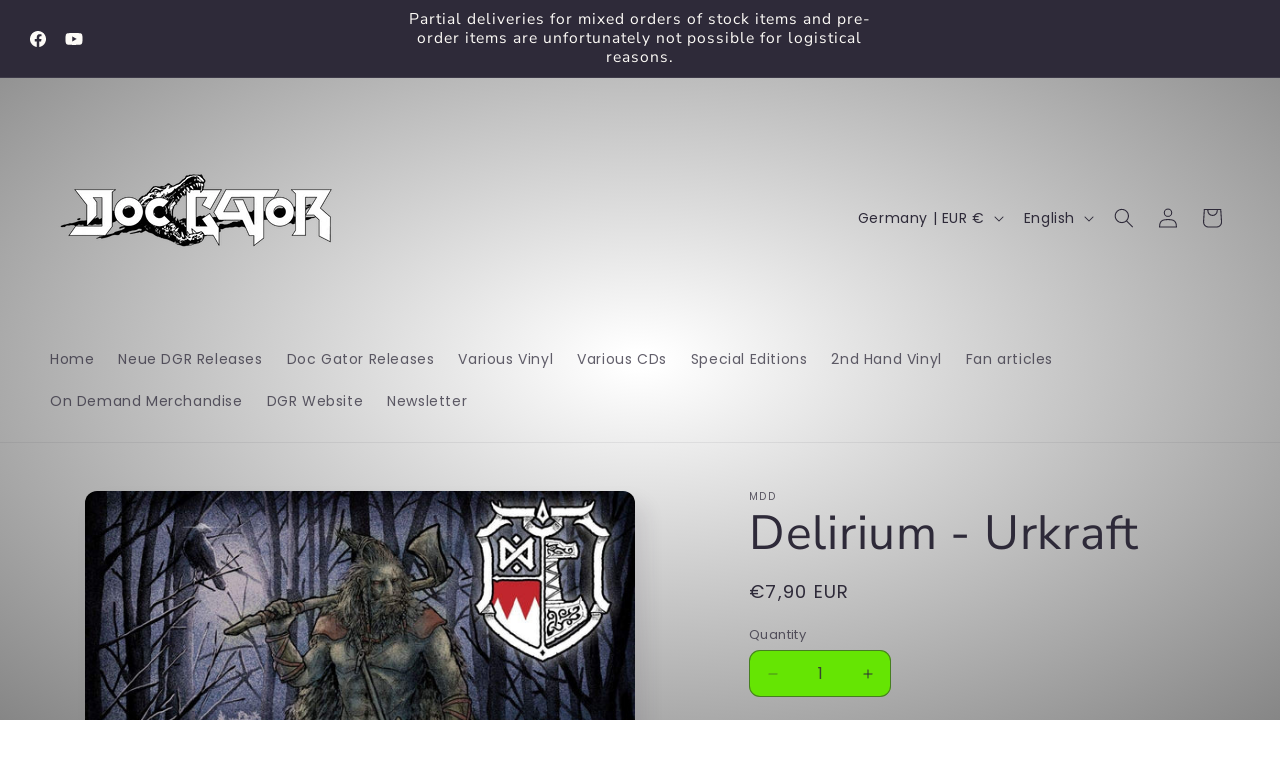

--- FILE ---
content_type: application/javascript
request_url: https://evey-files.s3.amazonaws.com/js/online_store.js?shop=docgatorrecords.myshopify.com
body_size: 243358
content:
var Evey="object"==typeof Evey?Evey:{};Evey.online_store=function(e){var t={};function n(r){if(t[r])return t[r].exports;var o=t[r]={i:r,l:!1,exports:{}};return e[r].call(o.exports,o,o.exports,n),o.l=!0,o.exports}return n.m=e,n.c=t,n.d=function(e,t,r){n.o(e,t)||Object.defineProperty(e,t,{enumerable:!0,get:r})},n.r=function(e){"undefined"!=typeof Symbol&&Symbol.toStringTag&&Object.defineProperty(e,Symbol.toStringTag,{value:"Module"}),Object.defineProperty(e,"__esModule",{value:!0})},n.t=function(e,t){if(1&t&&(e=n(e)),8&t)return e;if(4&t&&"object"==typeof e&&e&&e.__esModule)return e;var r=Object.create(null);if(n.r(r),Object.defineProperty(r,"default",{enumerable:!0,value:e}),2&t&&"string"!=typeof e)for(var o in e)n.d(r,o,function(t){return e[t]}.bind(null,o));return r},n.n=function(e){var t=e&&e.__esModule?function(){return e.default}:function(){return e};return n.d(t,"a",t),t},n.o=function(e,t){return Object.prototype.hasOwnProperty.call(e,t)},n.p="",n(n.s=17)}([function(e,t,n){e.exports=n(9)},function(e,t,n){"use strict";n.d(t,"m",(function(){return c})),n.d(t,"c",(function(){return l})),n.d(t,"h",(function(){return s})),n.d(t,"b",(function(){return d})),n.d(t,"a",(function(){return u})),n.d(t,"d",(function(){return p})),n.d(t,"l",(function(){return f})),n.d(t,"e",(function(){return v})),n.d(t,"k",(function(){return y})),n.d(t,"i",(function(){return h})),n.d(t,"j",(function(){return g})),n.d(t,"f",(function(){return b})),n.d(t,"g",(function(){return w}));var r=n(0),o=n.n(r);function a(e,t,n,r,o,a,i){try{var c=e[a](i),l=c.value}catch(e){return void n(e)}c.done?t(l):Promise.resolve(l).then(r,o)}function i(e){return function(){var t=this,n=arguments;return new Promise((function(r,o){var i=e.apply(t,n);function c(e){a(i,r,o,c,l,"next",e)}function l(e){a(i,r,o,c,l,"throw",e)}c(void 0)}))}}var c=function(e){try{var t=new MouseEvent("click",{bubbles:!0,cancelable:!1,view:window});e.dispatchEvent(t)}catch(t){console.log("Error: ".concat(t)),e.click()}},l=function(e){return e&&(e.trim().startsWith("#")?e:"#".concat(e))},s=function(e){var t={},n=document.createElement("a");n.href=e;for(var r=n.search.substring(1).split("&"),o=0;o<r.length;o++){var a=r[o].split("=");t[a[0]]=decodeURIComponent(a[1])}return t};Element.prototype.matches||(Element.prototype.matches=Element.prototype.msMatchesSelector||Element.prototype.webkitMatchesSelector);var d=function(){var e=i(o.a.mark((function e(t,n){var r,a=arguments;return o.a.wrap((function(e){for(;;)switch(e.prev=e.next){case 0:return r=a.length>2&&void 0!==a[2]?a[2]:"animate__",e.abrupt("return",new Promise((function(e,o){var a="".concat(r).concat(n),i="string"==typeof t||t instanceof String?document.querySelector(t):t;i.classList.add("".concat(r,"animated"),a),i.addEventListener("animationend",(function t(){i.classList.remove("".concat(r,"animated"),a),i.removeEventListener("animationend",t),e("Animation ended")}))})));case 2:case"end":return e.stop()}}),e)})));return function(t,n){return e.apply(this,arguments)}}(),u=function(e){var t=e.buttonElement,n=e.parentElement,r=e.onClick,o=e.zIndex||"101";!1!==e.parentRelative&&(n.style.position="relative");var a=document.createElement("div");return a.classList.add("evey-overlay"),e.extraOverlayClass&&e.extraOverlayClass.length&&a.classList.add(e.extraOverlayClass),a.style.setProperty("position","absolute","important"),a.style.setProperty("display","inline-block","important"),a.style.setProperty("top",t.offsetTop+"px","important"),a.style.setProperty("left",t.offsetLeft+"px","important"),a.style.setProperty("width",t.offsetWidth+"px","important"),a.style.setProperty("height",t.offsetHeight+"px","important"),a.style.setProperty("z-index",o.toString(),"important"),a.style.setProperty("background-color","transparent","important"),a.style.setProperty("cursor","pointer","important"),a.style.setProperty("margin","0","important"),e.injectAfterButton?t.insertAdjacentElement("afterend",a):n.append(a),a.addEventListener("click",(function(e){e.preventDefault(),r(e)})),a},p=function(e){var t=new Date(e),n=""+(t.getMonth()+1),r=""+t.getDate(),o=t.getFullYear();return n.length<2&&(n="0"+n),r.length<2&&(r="0"+r),[o,n,r].join("-")},m=function(e){var t=new Date(e.getFullYear(),0,1),n=new Date(e.getFullYear(),6,1),r=Math.max(t.getTimezoneOffset(),n.getTimezoneOffset());return e.getTimezoneOffset()<r},f=function(e){var t=arguments.length>1&&void 0!==arguments[1]&&arguments[1],n=(t?new Date:e).getTimezoneOffset(),r=new Date(e.getTime()+6e4*n);return m(new Date)&&!m(r)?r=new Date(e.getTime()+6e4*(n+60)):!m(new Date)&&m(r)&&(r=new Date(e.getTime()+6e4*(n-60))),r},v=function(e){var t=arguments.length>1&&void 0!==arguments[1]&&arguments[1],n=e.getHours()>=12?"".concat(e.getHours()-12):"".concat(e.getHours()),r="".concat(e.getMinutes().toString().padStart(2,"0")),o=e.getHours()>=12?"pm":"am",a="".concat(n,":").concat(r).concat(o);return"0:00am"===a&&(a="12:00am"),t&&(a=a.replace(/:00/g,"")),a},y=function(e,t){var n=arguments.length>2&&void 0!==arguments[2]&&arguments[2],r=new Intl.DateTimeFormat(t,{hour:"numeric",minute:"2-digit"}).format(e);return"0:00am"===r&&(r="12:00am"),n&&(r.toLowerCase().endsWith("am")||r.toLowerCase().endsWith("pm"))&&(r=r.replace(/:00/g,"")),r},h=function(){var e=i(o.a.mark((function e(t){return o.a.wrap((function(e){for(;;)switch(e.prev=e.next){case 0:return e.abrupt("return",new Promise((function(e,n){var r=document.createElement("script");r.type="text/javascript",r.readyState?r.onreadystatechange=function(){"loaded"!=r.readyState&&"complete"!=r.readyState||(r.onreadystatechange=null,e())}:r.onload=function(){e()},r.src=t,document.getElementsByTagName("head")[0].appendChild(r)})));case 1:case"end":return e.stop()}}),e)})));return function(t){return e.apply(this,arguments)}}(),g=function(){var e=i(o.a.mark((function e(t){return o.a.wrap((function(e){for(;;)switch(e.prev=e.next){case 0:return e.abrupt("return",new Promise((function(e,n){var r=document.createElement("link");r.rel="stylesheet",r.readyState?r.onreadystatechange=function(){"loaded"!=r.readyState&&"complete"!=r.readyState||(r.onreadystatechange=null,e())}:r.onload=function(){e()},r.href=t,document.getElementsByTagName("head")[0].appendChild(r)})));case 1:case"end":return e.stop()}}),e)})));return function(t){return e.apply(this,arguments)}}(),b=function(){var e=arguments.length>0&&void 0!==arguments[0]?arguments[0]:"en",t=arguments.length>1&&void 0!==arguments[1]?arguments[1]:"long",n=new Intl.DateTimeFormat(e,{weekday:t,timeZone:"UTC"}),r=[1,2,3,4,5,6,7].map((function(e){var t=e<10?"0".concat(e):e;return new Date("2017-01-".concat(t,"T00:00:00+00:00"))}));return r.map((function(e){return n.format(e).replace(/\./g,"")}))},w=function(){var e=arguments.length>0&&void 0!==arguments[0]?arguments[0]:"en",t=arguments.length>1&&void 0!==arguments[1]?arguments[1]:"long",n=new Intl.DateTimeFormat(e,{month:t,timeZone:"UTC"}),r=[1,2,3,4,5,6,7,8,9,10,11,12].map((function(e){var t=e<10?"0".concat(e):e;return new Date("2017-".concat(t,"-01T00:00:00+00:00"))}));return r.map((function(e){return n.format(e).replace(/\./g,"")}))}},function(e,t,n){"use strict";n.d(t,"a",(function(){return a}));var r=n(7),o=n.n(r),a=function(e){var t=arguments.length>1&&void 0!==arguments[1]?arguments[1]:{html:!0};if(void 0===o.a)return console.warn("DOMPurify is not available, returning original content"),e;try{return o.a.sanitize(e,{USE_PROFILES:t})}catch(t){return console.error("Error sanitizing content:",t),e}}},function(e,t,n){"use strict";e.exports=function(e){var t=[];return t.toString=function(){return this.map((function(t){var n=function(e,t){var n=e[1]||"",r=e[3];if(!r)return n;if(t&&"function"==typeof btoa){var o=(i=r,c=btoa(unescape(encodeURIComponent(JSON.stringify(i)))),l="sourceMappingURL=data:application/json;charset=utf-8;base64,".concat(c),"/*# ".concat(l," */")),a=r.sources.map((function(e){return"/*# sourceURL=".concat(r.sourceRoot||"").concat(e," */")}));return[n].concat(a).concat([o]).join("\n")}var i,c,l;return[n].join("\n")}(t,e);return t[2]?"@media ".concat(t[2]," {").concat(n,"}"):n})).join("")},t.i=function(e,n,r){"string"==typeof e&&(e=[[null,e,""]]);var o={};if(r)for(var a=0;a<this.length;a++){var i=this[a][0];null!=i&&(o[i]=!0)}for(var c=0;c<e.length;c++){var l=[].concat(e[c]);r&&o[l[0]]||(n&&(l[2]?l[2]="".concat(n," and ").concat(l[2]):l[2]=n),t.push(l))}},t}},function(e,t,n){"use strict";n.d(t,"a",(function(){return i}));var r=n(5),o=n.n(r),a=n(1),i='<svg style="display:inline-block;" version="1.1" id="fi_748122" xmlns="http://www.w3.org/2000/svg" xmlns:xlink="http://www.w3.org/1999/xlink" x="0px" y="0px" viewBox="0 0 512.001 512.001" style="enable-background:new 0 0 512.001 512.001;" xml:space="preserve"><g>\t<g><path d="M284.286,256.002L506.143,34.144c7.811-7.811,7.811-20.475,0-28.285c-7.811-7.81-20.475-7.811-28.285,0L256,227.717\t\t\tL34.143,5.859c-7.811-7.811-20.475-7.811-28.285,0c-7.81,7.811-7.811,20.475,0,28.285l221.857,221.857L5.858,477.859\t\t\tc-7.811,7.811-7.811,20.475,0,28.285c3.905,3.905,9.024,5.857,14.143,5.857c5.119,0,10.237-1.952,14.143-5.857L256,284.287\t\t\tl221.857,221.857c3.905,3.905,9.024,5.857,14.143,5.857s10.237-1.952,14.143-5.857c7.811-7.811,7.811-20.475,0-28.285\t\t\tL284.286,256.002z"></path>\t</g></g><g></g><g></g><g></g><g></g><g></g><g></g><g></g><g></g><g></g><g></g><g></g><g></g><g></g><g></g><g></g></svg>';t.b=function(e){var t=e.id,n=e.containerClass,r=e.extraCss,c=e.header,l=e.content||"",s=c||"",d=t||"evey-modal-".concat(Math.floor(1e5*Math.random())),u='\n    <div class="evey-modal-container '.concat(n||"",'">\n      <style scoped>\n        ').concat(o.a,"\n        ").concat(r||"",'\n      </style>\n\n      <div id="').concat(d,'" class="evey-modal visually-hidden">\n        <div class="modal-window small">\n          <div class="close" data-dismiss=\'modal\'>').concat(i,'</div>\n          <div class="modal-header">\n            ').concat(s,'\n          </div>\n          <div class="evey-modal-content">').concat(l,"</div>\n        </div>\n      </div>\n    </div>\n  "),p=function(e){l=e||"";var t=document.querySelector("#".concat(d," .evey-modal-content"));t&&(t.innerHTML=l)},m=function(){var e=document.querySelector("#".concat(d));Object(a.b)(e,"fadeOut").then((function(){e.classList.add("visually-hidden")}))};return function(){if(document.querySelector("#".concat(d)))p(l);else{var e=document.createElement("div");e.innerHTML=u,document.body.appendChild(e)}}(),document.addEventListener("click",(function(e){var t=(e=e||window.event).target||e.srcElement,n=document.querySelector("#".concat(d)),r=n.querySelector(".close");(t.hasAttribute("data-dismiss")&&"modal"==t.getAttribute("data-dismiss")&&n.contains(t)||t.id==d||r&&r.contains(t))&&(e.preventDefault(),m())})),{updateContent:p,show:function(){var e=document.querySelector("#".concat(d));e.classList.remove("visually-hidden"),Object(a.b)(e,"fadeIn")},hide:m}}},function(e,t,n){var r=n(3),o=n(8);(t=r(!1)).i(o),t.push([e.i,'.evey-modal{position:fixed;top:0;left:0;bottom:0;right:0;overflow:auto;background-color:#000;background-color:rgba(0,0,0,.7);z-index:2147483638;animation-duration:.5s;font-family:-apple-system,BlinkMacSystemFont,"Segoe UI",Roboto,"Helvetica Neue",Arial,sans-serif,"Apple Color Emoji","Segoe UI Emoji","Segoe UI Symbol";font-style:normal;font-size:16px;line-height:1.2em}.evey-modal input,.evey-modal select{font-family:-apple-system,BlinkMacSystemFont,"Segoe UI",Roboto,"Helvetica Neue",Arial,sans-serif,"Apple Color Emoji","Segoe UI Emoji","Segoe UI Symbol";font-style:normal;font-size:16px;line-height:1.2em}.evey-modal .modal-window{position:relative;width:50%;margin:2% auto;background:#fff;border-radius:9px}.evey-modal .modal-window .modal-header{display:flex;flex-wrap:wrap;width:100%;min-height:48px;padding:0 38px;background:#fff;border-top-left-radius:9px;border-top-right-radius:9px;justify-content:center;color:#000;box-sizing:border-box}@media(max-width: 600px){.evey-modal .modal-window .modal-header{padding:10px 10px}}.evey-modal .modal-window .modal-header-text{font-family:-apple-system,BlinkMacSystemFont,"Segoe UI",Roboto,"Helvetica Neue",Arial,sans-serif,"Apple Color Emoji","Segoe UI Emoji","Segoe UI Symbol";font-style:normal;font-weight:bold;font-size:13px;line-height:16px;display:flex;align-items:center;text-align:center;letter-spacing:-0.004em;justify-content:center}@media(max-width: 600px){.evey-modal .modal-window .modal-header-text{display:block}}.evey-modal .modal-window .modal-header-text{flex-grow:4}.evey-modal .modal-window .modal-header-text{flex-grow:1}.evey-modal .modal-window .evey-modal-content{padding:20px}.evey-modal .small{width:30%}@media(max-width: 1200px){.evey-modal .small{width:40%}}@media(max-width: 820px){.evey-modal .small{width:95%}}.evey-modal .large{width:75%}@media(max-width: 600px){.evey-modal .large{width:95%}}.evey-modal .close{position:absolute;top:5px;right:10px;color:rgba(0,0,0,.3);height:20px;width:20px;font-size:30px;line-height:30px;text-align:center;background-color:#fff}.evey-modal .close:hover,.evey-modal .close:focus{color:#000;cursor:pointer}.open{display:block}.visually-hidden{display:none}',""]),e.exports=t},function(e,t,n){"use strict";n.d(t,"a",(function(){return p}));var r=n(0),o=n.n(r),a=n(10),i=n.n(a),c=n(1),l=n(2);function s(e){throw new Error('"'+e+'" is read-only')}function d(e,t,n,r,o,a,i){try{var c=e[a](i),l=c.value}catch(e){return void n(e)}c.done?t(l):Promise.resolve(l).then(r,o)}function u(e){return function(){var t=this,n=arguments;return new Promise((function(r,o){var a=e.apply(t,n);function i(e){d(a,r,o,i,c,"next",e)}function c(e){d(a,r,o,i,c,"throw",e)}i(void 0)}))}}var p=function(e){var t,n=e.id,r=!1,a=!1,d=!1,p={},m=("undefined"!=typeof Shopify&&["eveydev.myshopify.com"].includes(Shopify.shop),'\n    <div class="evey-attendee-info">\n      <style scoped>\n        '.concat(i.a,"\n        ").concat((null===(t=e.shop_config)||void 0===t?void 0:t.attendee_info_custom_css)||"",'\n      </style>\n\n  <div id="').concat(n,'" class="evey-modal visually-hidden">\n        <div class="modal-window large">\n          <div class="modal-header">\n            <div class="modal-header-text" data-evey-string="header_instructions">Please enter your ticket information before you continue</div>\n            <div class="modal-header-tickets"><span data-completed-tickets-count>0</span>&nbsp;/&nbsp;<span data-total-tickets-count>1</span>&nbsp;<span data-evey-string="tickets_completed">Tickets Completed</span></div>\n          </div>\n          <div class="evey-loader evey-attendee-info-loading" style="display:none">Loading...</div>\n          <form>\n            <div class="evey-attendee-info-content"></div>\n            <div class="evey-attendee-info-footer">\n              <div class="footer-tickets"><span data-completed-tickets-count>0</span>&nbsp;/&nbsp;<span data-total-tickets-count>1</span>&nbsp;<span data-evey-string="tickets_completed">Tickets Completed</span></div>\n              <button data-submit-button class="evey-attendee-info-submit"><span class="evey-submit-label" data-evey-string="checkout">Checkout</span><span class="evey-saving" style="display:none"></span></button>\n            </div>\n          </form>\n        </div>\n      </div>\n    </div>\n    ')),f=document.createElement("div");f.innerHTML=m,document.body.appendChild(f);var v=function(e){if(a){var t=document.getElementById(n),r=e.closest(".event-ticket-info-container"),o=r.querySelector('input[name="copy_data"]');if(o){for(var i=r.getAttribute("data-variant-id"),c=t.querySelectorAll('.event-ticket-info-container[data-variant-id="'.concat(i,'"]')),l=0;l<c.length;l++){var s=c[l].getAttribute("data-ticket-index"),d=c[l].getAttribute("data-group-index");(s&&parseInt(s)>0||d&&parseInt(d)>0)&&(o.checked?function(){c[l].style.display="none";for(var e=c[l].querySelectorAll(".event-ticket-content"),t=c[0],n=0;n<e.length;n++){e[n].querySelectorAll("input,select").forEach((function(e){var n=e.getAttribute("data-name");if(n)if("checkbox"==(r=t.querySelector('[data-name="'+n+'"]')).type||"radio"==r.type){var r=t.querySelector('[data-name="'+n+'"][value="'+e.value+'"]');e.checked=r.checked}else e.value=r.value}))}}():c[l].style.display="block")}L(),T()}}};document.addEventListener("change",(function(e){var t=(e=e||window.event).target||e.srcElement,r=document.getElementById(n);"input"==t.tagName.toLowerCase()&&"text"===t.getAttribute("type")&&r.contains(t)&&(L(),v(t)),"input"!=t.tagName.toLowerCase()&&"select"!=t.tagName.toLowerCase()||!r.contains(t)||(T(),v(t)),"input"==t.tagName.toLowerCase()&&"copy_data"==t.getAttribute("name")&&r.contains(t)&&v(t)})),document.getElementById(n).querySelector("[data-submit-button]").addEventListener("mouseover",(function(e){j(!0)}));var y=function(){var e=u(o.a.mark((function e(t){var r;return o.a.wrap((function(e){for(;;)switch(e.prev=e.next){case 0:if(!(r=document.getElementById(n))){e.next=6;break}return e.next=4,Object(c.b)(r,"fadeOut");case 4:r.classList.add("visually-hidden"),t&&t();case 6:case"end":return e.stop()}}),e)})));return function(t){return e.apply(this,arguments)}}(),h=function(){var e=u(o.a.mark((function e(t){var r,a;return o.a.wrap((function(e){for(;;)switch(e.prev=e.next){case 0:if(!d){e.next=6;break}r="/apps/events/register",t&&t.length>0&&(r+="?items=".concat(t.map((function(e,t){return"".concat(e.product_id,":").concat(e.variant_id,":").concat(e.quantity||1,":").concat(t)})))),window.location=r,e.next=10;break;case 6:return(a=document.getElementById(n)).classList.remove("visually-hidden"),e.next=10,Object(c.b)(a,"fadeIn");case 10:case"end":return e.stop()}}),e)})));return function(t){return e.apply(this,arguments)}}(),g=function(e){var t=document.getElementById(n);t.querySelector(".modal-header").style.backgroundColor=Object(c.c)(e.header_background_color)||"#F7DC9D",t.querySelector(".modal-header").style.color=Object(c.c)(e.header_text_color)||"#8A6100",t.querySelector(".footer-tickets").style.color=Object(c.c)(e.header_text_color)||"#8A6100",t.querySelector(".modal-window").style.backgroundColor=Object(c.c)(e.background_color)||"#FFFFFF",t.querySelector(".event-heading")&&(t.querySelector(".event-heading").style.borderBottomColor=Object(c.c)(e.separator_color)||"#B3B9CB"),t.querySelector(".evey-attendee-info-footer").style.borderTopColor=Object(c.c)(e.separator_color)||"#B3B9CB",Array.from(t.querySelectorAll(".event-ticket-content")).map((function(t){return t.style.borderBottomColor=Object(c.c)(e.separator_color)||"#B3B9CB"})),t.querySelector(".evey-attendee-info-content").style.color=Object(c.c)(e.text_color)||"#0F1B41",Array.from(t.querySelectorAll("input, select")).map((function(t){t.style.backgroundColor=Object(c.c)(e.input_background_color)||"#FAFBFF",t.style.color=Object(c.c)(e.input_text_color)||"#000000",t.style.borderColor=Object(c.c)(e.input_border_color)||"#B3B9CB"})),t.querySelector(".evey-attendee-info-footer button").style.backgroundColor=Object(c.c)(e.button_background_color)||"#2F3CED",t.querySelector(".evey-attendee-info-footer button").style.color=Object(c.c)(e.button_text_color)||"#FFFFFF",r=1==e.unique_email,a=1==e.enable_use_same_info_option;for(var o=t.querySelectorAll(".attendee-info-use-same-container"),i=0;i<o.length;i++){o[i].style.display=a?"flex":"none";var l=o[i].querySelector('[name="copy_data"]');l.checked=!0,v(l)}d="page"===e.attendee_info_method},b=function(t,n,r,o,a){var i,c=n.properties&&Object.keys(n.properties).filter((function(e){return!e.startsWith("_")})).map((function(e){return{name:e,value:n.properties[e]}})).filter((function(e){return e.value}));i=n.variant_title&&c&&c.length?"".concat(n.variant_title," / ").concat(c.map((function(e){return e.value})).join(" / ")):n.variant_title?n.variant_title:"Ticket";var l=e.getString("ticket_number","Ticket #%{ticket_number}",{ticket_number:(o+1)*(a+1)}),s=n.quantity>1||r.group_size>1?"".concat(l," - ").concat(i):i,d={"variant-id":n.variant_id,"group-size":r.group_size,"ticket-index":o,"group-index":a,"line-item-key":n.key,"line-item-quantity":n.quantity},u=Object.keys(d).map((function(e){return"data-".concat(e,"='").concat(d[e],"'")})).join(" "),p="";return 0===o&&0===a&&(n.quantity>1||r.group_size>1)&&(p='\n        <div class="attendee-info-item attendee-info-checkbox attendee-info-use-same-container" style="display:none;">\n          <div class="attendee-info-input"><input type=\'checkbox\' name=\'copy_data\' /></div>\n          <div class="attendee-info-label"><span data-evey-string="use_same_info">Use the same information for all tickets</span></div>\n        </div>\n      '),'\n      <div class="event-ticket-info-container" '.concat(u,' >\n        <div class="event-ticket-heading">').concat(s,'</div>\n        <div class="event-ticket-content ').concat(o==n.quantity-1&&a==r.group_size-1?"last":"",'">\n          ').concat(k(t,n,r,o,a),"\n          ").concat(p,"\n        </div>\n      </div>\n    ")},w=function(){var t=u(o.a.mark((function t(){var n;return o.a.wrap((function(t){for(;;)switch(t.prev=t.next){case 0:if(void 0!==window.intlTelInput){t.next=4;break}return t.next=3,Object(c.i)("https://cdn.jsdelivr.net/npm/intl-tel-input@25.12.3/build/js/intlTelInput.min.js");case 3:Object(c.j)("https://cdn.jsdelivr.net/npm/intl-tel-input@25.12.3/build/css/intlTelInput.css");case 4:n=f.querySelectorAll('input[type="tel"]'),Array.from(n).forEach((function(t){var n=window.intlTelInput(t,{initialCountry:e.shop_config.country_code,preferredCountries:[e.shop_config.country_code],loadUtilsOnInit:"https://cdn.jsdelivr.net/npm/intl-tel-input@25.12.3/build/js/utils.js",i18n:{searchPlaceholder:"Search"}});t.phoneInput=n}));case 6:case"end":return t.stop()}}),t)})));return function(){return t.apply(this,arguments)}}(),x=function(){var t=u(o.a.mark((function t(r){var a,i,c,l,d,u,m,f,v,y,h,x,_;return o.a.wrap((function(t){for(;;)switch(t.prev=t.next){case 0:for(a=[],i={},c=0;c<r.length;c++)a.push(r[c].product_id),i[r[c].product_id]?i[r[c].product_id].push(r[c].variant_id):i[r[c].product_id]=[r[c].variant_id];for(l={shop:Shopify.shop,productIds:a.join(",")},d=0;d<a.length;d++)l["variantIds[".concat(a[d],"]")]=i[a[d]].join(",");return"undefined"!=typeof Shopify&&["eveydev.myshopify.com","tpn-health.myshopify.com","tpn-staging.myshopify.com"].includes(Shopify.shop)&&(l.nocache="1"),u=Object.keys(l).map((function(e){return encodeURIComponent(e)+"="+encodeURIComponent(l[e])})).join("&"),t.next=9,fetch("https://api.eveyevents.com/production-v2/storefront/attendee_info?".concat(u),{});case 9:return m=t.sent,t.next=12,m.json();case 12:for(f=t.sent,v="",y=0,h=0,t.prev=16,x=function(e){var t=r[e],n=t.product_id?f.products.find((function(e){return e.productId==t.product_id})):f.products.find((function(e){return e.ticket_types.find((function(e){return e.variant_id==t.variant_id}))}));if(n){var o=n.ticket_types.find((function(e){return e.variant_id==t.variant_id}));if("undefined"!=typeof Shopify&&["eveydev.myshopify.com","tpn-health.myshopify.com","tpn-staging.myshopify.com"].includes(Shopify.shop)&&(o||(s("ticketType"),o=n.ticket_types[0])),o){y+=1,o.specs&&o.specs.length&&(h+=1);var a=document.getElementById("updates_large_".concat(t.key));a&&(t.quantity=a.value);for(var i="",c=0;c<t.quantity;c++)for(var l=0;l<o.group_size;l++)if(o.specs&&o.specs.length){i+=b(n,t,o,c,l);for(var d=0;d<o.specs.length;d++){var u=o.specs[d];p[o.id]||(p[o.id]={}),p[o.id][u.name]=u}}i&&i.length>0&&(v+='<div class="event-heading">'.concat(t.product_title||"","</div>"),v+=i)}}},_=0;_<r.length;_++)x(_);return document.querySelector("#".concat(n," .evey-attendee-info-content")).innerHTML=v,T(),g(e.shop_config),e.setStrings(document.getElementById(n)),f.products.some((function(e){return e.ticket_types.some((function(e){return e.specs.some((function(e){return"phone"===e.name}))}))}))&&w(),t.abrupt("return",{cartEventCount:y,eventsWithAttributes:h});case 28:throw t.prev=28,t.t0=t.catch(16),console.warn("Something went wrong.",t.t0),t.t0;case 32:case"end":return t.stop()}}),t,null,[[16,28]])})));return function(e){return t.apply(this,arguments)}}(),_=function(e,t,n,r,o){var a={"variant-id":t.variant_id,"group-size":n.group_size,"ticket-index":r,"group-index":o,"line-item-key":t.key||"","line-item-quantity":t.quantity,name:e.name,"ticket-type-id":n.id&&n.id.toString()},i="properties[_evey:attendee:".concat(r,":").concat(o,":").concat(e.name,"]"),c=Object.keys(a).map((function(e){return"data-".concat(e,"='").concat(a[e],"'")})).join(" ");if("checkbox"==e.type)return"<input type='checkbox' value='1' name='".concat(i,"' ").concat(c," ").concat(1==e.required?"required":""," />");if("select"==e.type)return"<select name='".concat(i,"' ").concat(c," ").concat(1==e.required?"required":"",">\n          ").concat(e.options.map((function(e){return"<option>".concat(e,"</option>")})),"\n        </select>");if("text"==e.type){var l="email"==e.name?"email":"phone"==e.name?"tel":"text";return"<input type='".concat(l,"' name='").concat(i,"' ").concat(e.required?"required":""," ").concat(c," ").concat(1==e.required?"required":""," />")}return"choice"==e.type?e.options.filter((function(e){return""!=e})).map((function(t){return'\n        <div style="display:flex;align-items:center;" class="choice-input-container">\n          <input type=\''.concat(e.allow_multiple?"checkbox":"radio","' name='").concat(i,"' ").concat(e.required?"required":""," ").concat(c,' value="').concat(t,'" /> ').concat(t,"\n        </div>\n      ")})).join("\n"):""},S=function(e,t,n,r,o){var a=!0;return!0===e.hide_storefront&&(a=!1),null==e.ticket_types||e.ticket_types.includes("".concat(n.id))||(a=!1),a?"checkbox"==e.type?'\n          <div class="attendee-info-item attendee-info-checkbox">\n            <div class="attendee-info-input">'.concat(_(e,t,n,r,o),'</div>\n            <div class="attendee-info-label"><span data-evey-string="').concat(e.name,'">').concat(Object(l.a)(e.label),"</span>").concat(1==e.required?"*":"","</div>\n          </div>\n        "):'\n          <div class="attendee-info-item">\n            <div class="attendee-info-label attendee-info-label-'.concat(e.type,'"><span data-evey-string="').concat(e.name,'">').concat(Object(l.a)(e.label),"</span>").concat(1==e.required?"*":"",'</div>\n            <div class="attendee-info-input attendee-info-input-').concat(e.type,'">').concat(_(e,t,n,r,o),"</div>\n          </div>\n        "):""},k=function(e,t,n,r,o){var a="",i=n&&n.specs||e&&e.specs;if(i.length)for(var c=0;c<i.length;c++){var l=i[c];a+=S(l,t,n,r,o)}return a},A=function(e){if(e.closest(".attendee-info-item")&&"none"==e.closest(".attendee-info-item").style.display)return!0;if(e.required){if("checkbox"==e.type||"radio"==e.type){var t=e.getAttribute("name"),n=e.closest(".attendee-info-item");return n.querySelectorAll('[name="'+t+'"]').length>1?n.querySelectorAll('[name="'+t+'"]:checked').length>0:e.checked}if(!e.value||!e.value.length)return!1}return!0},O=function(e){if("email"!==e.getAttribute("type")||!e.value.trim().toLowerCase())return!0;if(/^[^\s@]+@[^\s@]+\.[^\s@]+$/.test(e.value.trim().toLowerCase())){var t=e.closest(".attendee-info-item").querySelector(".input-error");return t&&t.remove(),!0}var n=e.closest(".attendee-info-item").querySelector(".input-error");return n||((n=document.createElement("div")).classList.add("input-error"),n.setAttribute("data-evey-string","error_invalid_email"),e.closest(".attendee-info-item").appendChild(n)),n.innerHTML="Invalid email address",!1},E=function(e){if(!r)return!0;var t=document.querySelector("#".concat(n," .evey-attendee-info-content")).querySelectorAll(".attendee-info-input input, .attendee-info-input select");if(Array.from(t).find((function(t){return!t.isSameNode(e)&&("text"==t.type||"email"==t.type)&&"email"===t.getAttribute("data-name")&&t.value&&e.value&&t.value.trim().toLowerCase()===e.value.trim().toLowerCase()}))){var o=e.closest(".attendee-info-item").querySelector(".input-error");return o||((o=document.createElement("div")).classList.add("input-error"),o.setAttribute("data-evey-string","error_unique_email"),e.closest(".attendee-info-item").appendChild(o)),o.innerHTML="Email must be different for each ticket.",!1}var a=e.closest(".attendee-info-item").querySelector(".input-error");return a&&a.remove(),!0},j=function(){var e=arguments.length>0&&void 0!==arguments[0]&&arguments[0],t=arguments.length>1&&void 0!==arguments[1]&&arguments[1],r=document.querySelector("#".concat(n," .evey-attendee-info-content")).querySelectorAll(".attendee-info-input input, .attendee-info-input select"),o=!0;return Array.from(r).forEach((function(n){A(n)&&E(n)&&O(n)||(o=!1,t||(e?Object(c.b)(n,"headShake"):n.closest(".attendee-info-item").classList.add("invalid")))})),o&&L()},L=function(){var e=document.querySelector("#".concat(n," .evey-attendee-info-content")).querySelectorAll(".attendee-info-input input, .attendee-info-input select"),t=!0;return Array.from(e).forEach((function(e){E(e)&&O(e)||(t=!1)})),t},T=function(){var e=document.getElementById(n);!function(){var e=document.getElementById(n);Array.from(e.querySelectorAll(".event-ticket-content")).forEach((function(e){Array.from(e.querySelectorAll(".attendee-info-item")).forEach((function(t){var n=t.querySelector("[data-name]"),r=n&&n.getAttribute("data-name"),o=n&&n.getAttribute("data-ticket-type-id"),a=r&&p[o]&&p[o][r];if(a&&a.conditions&&a.conditions.length>0){for(var i=!0,c=0;c<a.conditions.length;c++){var l=a.conditions[c],s=e.querySelector('.attendee-info-item [data-name="'+l.field+'"]');if(!s){i=!1;break}var d=l.value?Array.isArray(l.value)?l.value:[l.value]:[],u=void 0;if("checkbox"==s.type)if(e.querySelectorAll('.attendee-info-item [data-name="'+l.field+'"]').length>1){var m=e.querySelector('.attendee-info-item [data-name="'+l.field+'"][value="'+d[0]+'"]:checked');u=m&&m.value}else u=s.checked;else if("radio"==s.type){var f=e.querySelector('.attendee-info-item [data-name="'+l.field+'"]:checked');u=f&&f.value}else u=s.value;if(d=d.map((function(e){return"true"===e||"false"===e?"true"===e||!0===e:e})),"not"==l.op){if(-1!==d.indexOf(u)){i=!1;break}}else if(-1===d.indexOf(u)){i=!1;break}}i?t.style.display="block":(t.style.display="none",n.value="","checkbox"!=n.type&&"radio"!=n.type||t.querySelectorAll(".attendee-info-item input:checked").forEach((function(e){e.checked=!1})))}}))})),j(!0,!0)}();var t,r,o=(t=document.querySelector("#".concat(n," .evey-attendee-info-content")).querySelectorAll(".event-ticket-info-container"),r=0,Array.from(t).forEach((function(e){var t=e.querySelectorAll(".attendee-info-input input, .attendee-info-input select"),n=!0;Array.from(t).forEach((function(e){A(e)&&E(e)&&O(e)||(n=!1)})),n&&(r+=1)})),r);Array.from(e.querySelectorAll("[data-completed-tickets-count]")).forEach((function(e){return e.innerHTML=o}));var a=q();Array.from(e.querySelectorAll("[data-total-tickets-count]")).forEach((function(e){return e.innerHTML=a})),Array.from(e.querySelectorAll("[data-submit-button]")).forEach((function(e){o!=a?e.classList.add("disabled"):e.classList.remove("disabled")}))},q=function(){return document.querySelector("#".concat(n," .evey-attendee-info-content")).querySelectorAll(".event-ticket-info-container").length};return{buildLineItemProperties:function(){for(var e=document.querySelectorAll("#".concat(n," .evey-attendee-info-content .attendee-info-item")),t={},r=0;r<e.length;r++){var o=e[r].querySelector(".attendee-info-input input:not(.iti__search-input), .attendee-info-input select");if(o){var a=o.getAttribute("data-line-item-key"),i=o.getAttribute("data-line-item-quantity"),c=parseInt(o.getAttribute("data-ticket-index")),l=(parseInt(o.getAttribute("data-group-size")),parseInt(o.getAttribute("data-group-index"))),s="_evey:attendee:".concat(c+1,":").concat(l+1,":").concat(o.getAttribute("data-name")),d=null,u=o.closest(".attendee-info-input-choice");if(u){var p=o.getAttribute("data-name"),m=u.querySelectorAll('input[data-name="'.concat(p,'"]'));d=Array.from(m).filter((function(e){return e.checked})).map((function(e){return e.value}))}else if("select"==o.tagName)d=o.options[o.selectedIndex].value;else if("checkbox"==o.type)d=o.checked;else if(void 0!==o.phoneInput){d=o.phoneInput.getNumber();var f=o.phoneInput.getSelectedCountryData();if(!d&&o.value&&f&&f.dialCode){var v=o.value.replace(/\D/g,"");d="+"+f.dialCode+v}}else d=o.value;t[a]||(t[a]={quantity:i}),t[a].properties||(t[a].properties={}),t[a].properties[s]=d}}return t},show:h,close:y,showLoading:function(){document.querySelector("#".concat(n," .evey-attendee-info-loading")).style.display="block"},hideLoading:function(){document.querySelector("#".concat(n," .evey-attendee-info-loading")).style.display="none"},showSaving:function(){var e=document.querySelector("#".concat(n," .evey-attendee-info-submit"));e.querySelector(".evey-saving").style.display="inline-block",e.querySelector(".evey-submit-label").style.display="none",e.classList.add("disabled")},hideSaving:function(){var e=document.querySelector("#".concat(n," .evey-attendee-info-submit"));e.querySelector(".evey-saving").style.display="none",e.querySelector(".evey-submit-label").style.display="inline-block",e.classList.remove("disabled")},fetchSpecs:x,validate:j,buildHtmlForItem:b,refreshDynamicContent:T,setConfig:g,setStrings:e.setStrings,updateStrings:e.updateStrings}}},function(e,t,n){
/*! @license DOMPurify 3.2.5 | (c) Cure53 and other contributors | Released under the Apache license 2.0 and Mozilla Public License 2.0 | github.com/cure53/DOMPurify/blob/3.2.5/LICENSE */
e.exports=function(){"use strict";const{entries:e,setPrototypeOf:t,isFrozen:n,getPrototypeOf:r,getOwnPropertyDescriptor:o}=Object;let{freeze:a,seal:i,create:c}=Object,{apply:l,construct:s}="undefined"!=typeof Reflect&&Reflect;a||(a=function(e){return e}),i||(i=function(e){return e}),l||(l=function(e,t,n){return e.apply(t,n)}),s||(s=function(e,t){return new e(...t)});const d=A(Array.prototype.forEach),u=A(Array.prototype.lastIndexOf),p=A(Array.prototype.pop),m=A(Array.prototype.push),f=A(Array.prototype.splice),v=A(String.prototype.toLowerCase),y=A(String.prototype.toString),h=A(String.prototype.match),g=A(String.prototype.replace),b=A(String.prototype.indexOf),w=A(String.prototype.trim),x=A(Object.prototype.hasOwnProperty),_=A(RegExp.prototype.test),S=(k=TypeError,function(){for(var e=arguments.length,t=new Array(e),n=0;n<e;n++)t[n]=arguments[n];return s(k,t)});var k;function A(e){return function(t){t instanceof RegExp&&(t.lastIndex=0);for(var n=arguments.length,r=new Array(n>1?n-1:0),o=1;o<n;o++)r[o-1]=arguments[o];return l(e,t,r)}}function O(e,r){let o=arguments.length>2&&void 0!==arguments[2]?arguments[2]:v;t&&t(e,null);let a=r.length;for(;a--;){let t=r[a];if("string"==typeof t){const e=o(t);e!==t&&(n(r)||(r[a]=e),t=e)}e[t]=!0}return e}function E(e){for(let t=0;t<e.length;t++)x(e,t)||(e[t]=null);return e}function j(t){const n=c(null);for(const[r,o]of e(t))x(t,r)&&(Array.isArray(o)?n[r]=E(o):o&&"object"==typeof o&&o.constructor===Object?n[r]=j(o):n[r]=o);return n}function L(e,t){for(;null!==e;){const n=o(e,t);if(n){if(n.get)return A(n.get);if("function"==typeof n.value)return A(n.value)}e=r(e)}return function(){return null}}const T=a(["a","abbr","acronym","address","area","article","aside","audio","b","bdi","bdo","big","blink","blockquote","body","br","button","canvas","caption","center","cite","code","col","colgroup","content","data","datalist","dd","decorator","del","details","dfn","dialog","dir","div","dl","dt","element","em","fieldset","figcaption","figure","font","footer","form","h1","h2","h3","h4","h5","h6","head","header","hgroup","hr","html","i","img","input","ins","kbd","label","legend","li","main","map","mark","marquee","menu","menuitem","meter","nav","nobr","ol","optgroup","option","output","p","picture","pre","progress","q","rp","rt","ruby","s","samp","section","select","shadow","small","source","spacer","span","strike","strong","style","sub","summary","sup","table","tbody","td","template","textarea","tfoot","th","thead","time","tr","track","tt","u","ul","var","video","wbr"]),q=a(["svg","a","altglyph","altglyphdef","altglyphitem","animatecolor","animatemotion","animatetransform","circle","clippath","defs","desc","ellipse","filter","font","g","glyph","glyphref","hkern","image","line","lineargradient","marker","mask","metadata","mpath","path","pattern","polygon","polyline","radialgradient","rect","stop","style","switch","symbol","text","textpath","title","tref","tspan","view","vkern"]),C=a(["feBlend","feColorMatrix","feComponentTransfer","feComposite","feConvolveMatrix","feDiffuseLighting","feDisplacementMap","feDistantLight","feDropShadow","feFlood","feFuncA","feFuncB","feFuncG","feFuncR","feGaussianBlur","feImage","feMerge","feMergeNode","feMorphology","feOffset","fePointLight","feSpecularLighting","feSpotLight","feTile","feTurbulence"]),I=a(["animate","color-profile","cursor","discard","font-face","font-face-format","font-face-name","font-face-src","font-face-uri","foreignobject","hatch","hatchpath","mesh","meshgradient","meshpatch","meshrow","missing-glyph","script","set","solidcolor","unknown","use"]),M=a(["math","menclose","merror","mfenced","mfrac","mglyph","mi","mlabeledtr","mmultiscripts","mn","mo","mover","mpadded","mphantom","mroot","mrow","ms","mspace","msqrt","mstyle","msub","msup","msubsup","mtable","mtd","mtext","mtr","munder","munderover","mprescripts"]),D=a(["maction","maligngroup","malignmark","mlongdiv","mscarries","mscarry","msgroup","mstack","msline","msrow","semantics","annotation","annotation-xml","mprescripts","none"]),P=a(["#text"]),H=a(["accept","action","align","alt","autocapitalize","autocomplete","autopictureinpicture","autoplay","background","bgcolor","border","capture","cellpadding","cellspacing","checked","cite","class","clear","color","cols","colspan","controls","controlslist","coords","crossorigin","datetime","decoding","default","dir","disabled","disablepictureinpicture","disableremoteplayback","download","draggable","enctype","enterkeyhint","face","for","headers","height","hidden","high","href","hreflang","id","inputmode","integrity","ismap","kind","label","lang","list","loading","loop","low","max","maxlength","media","method","min","minlength","multiple","muted","name","nonce","noshade","novalidate","nowrap","open","optimum","pattern","placeholder","playsinline","popover","popovertarget","popovertargetaction","poster","preload","pubdate","radiogroup","readonly","rel","required","rev","reversed","role","rows","rowspan","spellcheck","scope","selected","shape","size","sizes","span","srclang","start","src","srcset","step","style","summary","tabindex","title","translate","type","usemap","valign","value","width","wrap","xmlns","slot"]),N=a(["accent-height","accumulate","additive","alignment-baseline","amplitude","ascent","attributename","attributetype","azimuth","basefrequency","baseline-shift","begin","bias","by","class","clip","clippathunits","clip-path","clip-rule","color","color-interpolation","color-interpolation-filters","color-profile","color-rendering","cx","cy","d","dx","dy","diffuseconstant","direction","display","divisor","dur","edgemode","elevation","end","exponent","fill","fill-opacity","fill-rule","filter","filterunits","flood-color","flood-opacity","font-family","font-size","font-size-adjust","font-stretch","font-style","font-variant","font-weight","fx","fy","g1","g2","glyph-name","glyphref","gradientunits","gradienttransform","height","href","id","image-rendering","in","in2","intercept","k","k1","k2","k3","k4","kerning","keypoints","keysplines","keytimes","lang","lengthadjust","letter-spacing","kernelmatrix","kernelunitlength","lighting-color","local","marker-end","marker-mid","marker-start","markerheight","markerunits","markerwidth","maskcontentunits","maskunits","max","mask","media","method","mode","min","name","numoctaves","offset","operator","opacity","order","orient","orientation","origin","overflow","paint-order","path","pathlength","patterncontentunits","patterntransform","patternunits","points","preservealpha","preserveaspectratio","primitiveunits","r","rx","ry","radius","refx","refy","repeatcount","repeatdur","restart","result","rotate","scale","seed","shape-rendering","slope","specularconstant","specularexponent","spreadmethod","startoffset","stddeviation","stitchtiles","stop-color","stop-opacity","stroke-dasharray","stroke-dashoffset","stroke-linecap","stroke-linejoin","stroke-miterlimit","stroke-opacity","stroke","stroke-width","style","surfacescale","systemlanguage","tabindex","tablevalues","targetx","targety","transform","transform-origin","text-anchor","text-decoration","text-rendering","textlength","type","u1","u2","unicode","values","viewbox","visibility","version","vert-adv-y","vert-origin-x","vert-origin-y","width","word-spacing","wrap","writing-mode","xchannelselector","ychannelselector","x","x1","x2","xmlns","y","y1","y2","z","zoomandpan"]),R=a(["accent","accentunder","align","bevelled","close","columnsalign","columnlines","columnspan","denomalign","depth","dir","display","displaystyle","encoding","fence","frame","height","href","id","largeop","length","linethickness","lspace","lquote","mathbackground","mathcolor","mathsize","mathvariant","maxsize","minsize","movablelimits","notation","numalign","open","rowalign","rowlines","rowspacing","rowspan","rspace","rquote","scriptlevel","scriptminsize","scriptsizemultiplier","selection","separator","separators","stretchy","subscriptshift","supscriptshift","symmetric","voffset","width","xmlns"]),F=a(["xlink:href","xml:id","xlink:title","xml:space","xmlns:xlink"]),z=i(/\{\{[\w\W]*|[\w\W]*\}\}/gm),B=i(/<%[\w\W]*|[\w\W]*%>/gm),U=i(/\$\{[\w\W]*/gm),W=i(/^data-[\-\w.\u00B7-\uFFFF]+$/),V=i(/^aria-[\-\w]+$/),G=i(/^(?:(?:(?:f|ht)tps?|mailto|tel|callto|sms|cid|xmpp):|[^a-z]|[a-z+.\-]+(?:[^a-z+.\-:]|$))/i),$=i(/^(?:\w+script|data):/i),Y=i(/[\u0000-\u0020\u00A0\u1680\u180E\u2000-\u2029\u205F\u3000]/g),J=i(/^html$/i),Z=i(/^[a-z][.\w]*(-[.\w]+)+$/i);var X=Object.freeze({__proto__:null,ARIA_ATTR:V,ATTR_WHITESPACE:Y,CUSTOM_ELEMENT:Z,DATA_ATTR:W,DOCTYPE_NAME:J,ERB_EXPR:B,IS_ALLOWED_URI:G,IS_SCRIPT_OR_DATA:$,MUSTACHE_EXPR:z,TMPLIT_EXPR:U});const Q=1,K=3,ee=7,te=8,ne=9,re=function(){return"undefined"==typeof window?null:window},oe=function(e,t){if("object"!=typeof e||"function"!=typeof e.createPolicy)return null;let n=null;t&&t.hasAttribute("data-tt-policy-suffix")&&(n=t.getAttribute("data-tt-policy-suffix"));const r="dompurify"+(n?"#"+n:"");try{return e.createPolicy(r,{createHTML:e=>e,createScriptURL:e=>e})}catch(e){return console.warn("TrustedTypes policy "+r+" could not be created."),null}};return function t(){let n=arguments.length>0&&void 0!==arguments[0]?arguments[0]:re();const r=e=>t(e);if(r.version="3.2.5",r.removed=[],!n||!n.document||n.document.nodeType!==ne||!n.Element)return r.isSupported=!1,r;let{document:o}=n;const i=o,l=i.currentScript,{DocumentFragment:s,HTMLTemplateElement:k,Node:A,Element:E,NodeFilter:z,NamedNodeMap:B=n.NamedNodeMap||n.MozNamedAttrMap,HTMLFormElement:U,DOMParser:W,trustedTypes:V}=n,$=E.prototype,Y=L($,"cloneNode"),Z=L($,"remove"),ae=L($,"nextSibling"),ie=L($,"childNodes"),ce=L($,"parentNode");if("function"==typeof k){const e=o.createElement("template");e.content&&e.content.ownerDocument&&(o=e.content.ownerDocument)}let le,se="";const{implementation:de,createNodeIterator:ue,createDocumentFragment:pe,getElementsByTagName:me}=o,{importNode:fe}=i;let ve={afterSanitizeAttributes:[],afterSanitizeElements:[],afterSanitizeShadowDOM:[],beforeSanitizeAttributes:[],beforeSanitizeElements:[],beforeSanitizeShadowDOM:[],uponSanitizeAttribute:[],uponSanitizeElement:[],uponSanitizeShadowNode:[]};r.isSupported="function"==typeof e&&"function"==typeof ce&&de&&void 0!==de.createHTMLDocument;const{MUSTACHE_EXPR:ye,ERB_EXPR:he,TMPLIT_EXPR:ge,DATA_ATTR:be,ARIA_ATTR:we,IS_SCRIPT_OR_DATA:xe,ATTR_WHITESPACE:_e,CUSTOM_ELEMENT:Se}=X;let{IS_ALLOWED_URI:ke}=X,Ae=null;const Oe=O({},[...T,...q,...C,...M,...P]);let Ee=null;const je=O({},[...H,...N,...R,...F]);let Le=Object.seal(c(null,{tagNameCheck:{writable:!0,configurable:!1,enumerable:!0,value:null},attributeNameCheck:{writable:!0,configurable:!1,enumerable:!0,value:null},allowCustomizedBuiltInElements:{writable:!0,configurable:!1,enumerable:!0,value:!1}})),Te=null,qe=null,Ce=!0,Ie=!0,Me=!1,De=!0,Pe=!1,He=!0,Ne=!1,Re=!1,Fe=!1,ze=!1,Be=!1,Ue=!1,We=!0,Ve=!1;const Ge="user-content-";let $e=!0,Ye=!1,Je={},Ze=null;const Xe=O({},["annotation-xml","audio","colgroup","desc","foreignobject","head","iframe","math","mi","mn","mo","ms","mtext","noembed","noframes","noscript","plaintext","script","style","svg","template","thead","title","video","xmp"]);let Qe=null;const Ke=O({},["audio","video","img","source","image","track"]);let et=null;const tt=O({},["alt","class","for","id","label","name","pattern","placeholder","role","summary","title","value","style","xmlns"]),nt="http://www.w3.org/1998/Math/MathML",rt="http://www.w3.org/2000/svg",ot="http://www.w3.org/1999/xhtml";let at=ot,it=!1,ct=null;const lt=O({},[nt,rt,ot],y);let st=O({},["mi","mo","mn","ms","mtext"]),dt=O({},["annotation-xml"]);const ut=O({},["title","style","font","a","script"]);let pt=null;const mt=["application/xhtml+xml","text/html"],ft="text/html";let vt=null,yt=null;const ht=o.createElement("form"),gt=function(e){return e instanceof RegExp||e instanceof Function},bt=function(){let e=arguments.length>0&&void 0!==arguments[0]?arguments[0]:{};if(!yt||yt!==e){if(e&&"object"==typeof e||(e={}),e=j(e),pt=-1===mt.indexOf(e.PARSER_MEDIA_TYPE)?ft:e.PARSER_MEDIA_TYPE,vt="application/xhtml+xml"===pt?y:v,Ae=x(e,"ALLOWED_TAGS")?O({},e.ALLOWED_TAGS,vt):Oe,Ee=x(e,"ALLOWED_ATTR")?O({},e.ALLOWED_ATTR,vt):je,ct=x(e,"ALLOWED_NAMESPACES")?O({},e.ALLOWED_NAMESPACES,y):lt,et=x(e,"ADD_URI_SAFE_ATTR")?O(j(tt),e.ADD_URI_SAFE_ATTR,vt):tt,Qe=x(e,"ADD_DATA_URI_TAGS")?O(j(Ke),e.ADD_DATA_URI_TAGS,vt):Ke,Ze=x(e,"FORBID_CONTENTS")?O({},e.FORBID_CONTENTS,vt):Xe,Te=x(e,"FORBID_TAGS")?O({},e.FORBID_TAGS,vt):{},qe=x(e,"FORBID_ATTR")?O({},e.FORBID_ATTR,vt):{},Je=!!x(e,"USE_PROFILES")&&e.USE_PROFILES,Ce=!1!==e.ALLOW_ARIA_ATTR,Ie=!1!==e.ALLOW_DATA_ATTR,Me=e.ALLOW_UNKNOWN_PROTOCOLS||!1,De=!1!==e.ALLOW_SELF_CLOSE_IN_ATTR,Pe=e.SAFE_FOR_TEMPLATES||!1,He=!1!==e.SAFE_FOR_XML,Ne=e.WHOLE_DOCUMENT||!1,ze=e.RETURN_DOM||!1,Be=e.RETURN_DOM_FRAGMENT||!1,Ue=e.RETURN_TRUSTED_TYPE||!1,Fe=e.FORCE_BODY||!1,We=!1!==e.SANITIZE_DOM,Ve=e.SANITIZE_NAMED_PROPS||!1,$e=!1!==e.KEEP_CONTENT,Ye=e.IN_PLACE||!1,ke=e.ALLOWED_URI_REGEXP||G,at=e.NAMESPACE||ot,st=e.MATHML_TEXT_INTEGRATION_POINTS||st,dt=e.HTML_INTEGRATION_POINTS||dt,Le=e.CUSTOM_ELEMENT_HANDLING||{},e.CUSTOM_ELEMENT_HANDLING&&gt(e.CUSTOM_ELEMENT_HANDLING.tagNameCheck)&&(Le.tagNameCheck=e.CUSTOM_ELEMENT_HANDLING.tagNameCheck),e.CUSTOM_ELEMENT_HANDLING&&gt(e.CUSTOM_ELEMENT_HANDLING.attributeNameCheck)&&(Le.attributeNameCheck=e.CUSTOM_ELEMENT_HANDLING.attributeNameCheck),e.CUSTOM_ELEMENT_HANDLING&&"boolean"==typeof e.CUSTOM_ELEMENT_HANDLING.allowCustomizedBuiltInElements&&(Le.allowCustomizedBuiltInElements=e.CUSTOM_ELEMENT_HANDLING.allowCustomizedBuiltInElements),Pe&&(Ie=!1),Be&&(ze=!0),Je&&(Ae=O({},P),Ee=[],!0===Je.html&&(O(Ae,T),O(Ee,H)),!0===Je.svg&&(O(Ae,q),O(Ee,N),O(Ee,F)),!0===Je.svgFilters&&(O(Ae,C),O(Ee,N),O(Ee,F)),!0===Je.mathMl&&(O(Ae,M),O(Ee,R),O(Ee,F))),e.ADD_TAGS&&(Ae===Oe&&(Ae=j(Ae)),O(Ae,e.ADD_TAGS,vt)),e.ADD_ATTR&&(Ee===je&&(Ee=j(Ee)),O(Ee,e.ADD_ATTR,vt)),e.ADD_URI_SAFE_ATTR&&O(et,e.ADD_URI_SAFE_ATTR,vt),e.FORBID_CONTENTS&&(Ze===Xe&&(Ze=j(Ze)),O(Ze,e.FORBID_CONTENTS,vt)),$e&&(Ae["#text"]=!0),Ne&&O(Ae,["html","head","body"]),Ae.table&&(O(Ae,["tbody"]),delete Te.tbody),e.TRUSTED_TYPES_POLICY){if("function"!=typeof e.TRUSTED_TYPES_POLICY.createHTML)throw S('TRUSTED_TYPES_POLICY configuration option must provide a "createHTML" hook.');if("function"!=typeof e.TRUSTED_TYPES_POLICY.createScriptURL)throw S('TRUSTED_TYPES_POLICY configuration option must provide a "createScriptURL" hook.');le=e.TRUSTED_TYPES_POLICY,se=le.createHTML("")}else void 0===le&&(le=oe(V,l)),null!==le&&"string"==typeof se&&(se=le.createHTML(""));a&&a(e),yt=e}},wt=O({},[...q,...C,...I]),xt=O({},[...M,...D]),_t=function(e){let t=ce(e);t&&t.tagName||(t={namespaceURI:at,tagName:"template"});const n=v(e.tagName),r=v(t.tagName);return!!ct[e.namespaceURI]&&(e.namespaceURI===rt?t.namespaceURI===ot?"svg"===n:t.namespaceURI===nt?"svg"===n&&("annotation-xml"===r||st[r]):Boolean(wt[n]):e.namespaceURI===nt?t.namespaceURI===ot?"math"===n:t.namespaceURI===rt?"math"===n&&dt[r]:Boolean(xt[n]):e.namespaceURI===ot?!(t.namespaceURI===rt&&!dt[r])&&!(t.namespaceURI===nt&&!st[r])&&!xt[n]&&(ut[n]||!wt[n]):!("application/xhtml+xml"!==pt||!ct[e.namespaceURI]))},St=function(e){m(r.removed,{element:e});try{ce(e).removeChild(e)}catch(t){Z(e)}},kt=function(e,t){try{m(r.removed,{attribute:t.getAttributeNode(e),from:t})}catch(e){m(r.removed,{attribute:null,from:t})}if(t.removeAttribute(e),"is"===e)if(ze||Be)try{St(t)}catch(e){}else try{t.setAttribute(e,"")}catch(e){}},At=function(e){let t=null,n=null;if(Fe)e="<remove></remove>"+e;else{const t=h(e,/^[\r\n\t ]+/);n=t&&t[0]}"application/xhtml+xml"===pt&&at===ot&&(e='<html xmlns="http://www.w3.org/1999/xhtml"><head></head><body>'+e+"</body></html>");const r=le?le.createHTML(e):e;if(at===ot)try{t=(new W).parseFromString(r,pt)}catch(e){}if(!t||!t.documentElement){t=de.createDocument(at,"template",null);try{t.documentElement.innerHTML=it?se:r}catch(e){}}const a=t.body||t.documentElement;return e&&n&&a.insertBefore(o.createTextNode(n),a.childNodes[0]||null),at===ot?me.call(t,Ne?"html":"body")[0]:Ne?t.documentElement:a},Ot=function(e){return ue.call(e.ownerDocument||e,e,z.SHOW_ELEMENT|z.SHOW_COMMENT|z.SHOW_TEXT|z.SHOW_PROCESSING_INSTRUCTION|z.SHOW_CDATA_SECTION,null)},Et=function(e){return e instanceof U&&("string"!=typeof e.nodeName||"string"!=typeof e.textContent||"function"!=typeof e.removeChild||!(e.attributes instanceof B)||"function"!=typeof e.removeAttribute||"function"!=typeof e.setAttribute||"string"!=typeof e.namespaceURI||"function"!=typeof e.insertBefore||"function"!=typeof e.hasChildNodes)},jt=function(e){return"function"==typeof A&&e instanceof A};function Lt(e,t,n){d(e,e=>{e.call(r,t,n,yt)})}const Tt=function(e){let t=null;if(Lt(ve.beforeSanitizeElements,e,null),Et(e))return St(e),!0;const n=vt(e.nodeName);if(Lt(ve.uponSanitizeElement,e,{tagName:n,allowedTags:Ae}),e.hasChildNodes()&&!jt(e.firstElementChild)&&_(/<[/\w!]/g,e.innerHTML)&&_(/<[/\w!]/g,e.textContent))return St(e),!0;if(e.nodeType===ee)return St(e),!0;if(He&&e.nodeType===te&&_(/<[/\w]/g,e.data))return St(e),!0;if(!Ae[n]||Te[n]){if(!Te[n]&&Ct(n)){if(Le.tagNameCheck instanceof RegExp&&_(Le.tagNameCheck,n))return!1;if(Le.tagNameCheck instanceof Function&&Le.tagNameCheck(n))return!1}if($e&&!Ze[n]){const t=ce(e)||e.parentNode,n=ie(e)||e.childNodes;if(n&&t)for(let r=n.length-1;r>=0;--r){const o=Y(n[r],!0);o.__removalCount=(e.__removalCount||0)+1,t.insertBefore(o,ae(e))}}return St(e),!0}return e instanceof E&&!_t(e)?(St(e),!0):"noscript"!==n&&"noembed"!==n&&"noframes"!==n||!_(/<\/no(script|embed|frames)/i,e.innerHTML)?(Pe&&e.nodeType===K&&(t=e.textContent,d([ye,he,ge],e=>{t=g(t,e," ")}),e.textContent!==t&&(m(r.removed,{element:e.cloneNode()}),e.textContent=t)),Lt(ve.afterSanitizeElements,e,null),!1):(St(e),!0)},qt=function(e,t,n){if(We&&("id"===t||"name"===t)&&(n in o||n in ht))return!1;if(Ie&&!qe[t]&&_(be,t));else if(Ce&&_(we,t));else if(!Ee[t]||qe[t]){if(!(Ct(e)&&(Le.tagNameCheck instanceof RegExp&&_(Le.tagNameCheck,e)||Le.tagNameCheck instanceof Function&&Le.tagNameCheck(e))&&(Le.attributeNameCheck instanceof RegExp&&_(Le.attributeNameCheck,t)||Le.attributeNameCheck instanceof Function&&Le.attributeNameCheck(t))||"is"===t&&Le.allowCustomizedBuiltInElements&&(Le.tagNameCheck instanceof RegExp&&_(Le.tagNameCheck,n)||Le.tagNameCheck instanceof Function&&Le.tagNameCheck(n))))return!1}else if(et[t]);else if(_(ke,g(n,_e,"")));else if("src"!==t&&"xlink:href"!==t&&"href"!==t||"script"===e||0!==b(n,"data:")||!Qe[e])if(Me&&!_(xe,g(n,_e,"")));else if(n)return!1;return!0},Ct=function(e){return"annotation-xml"!==e&&h(e,Se)},It=function(e){Lt(ve.beforeSanitizeAttributes,e,null);const{attributes:t}=e;if(!t||Et(e))return;const n={attrName:"",attrValue:"",keepAttr:!0,allowedAttributes:Ee,forceKeepAttr:void 0};let o=t.length;for(;o--;){const a=t[o],{name:i,namespaceURI:c,value:l}=a,s=vt(i);let u="value"===i?l:w(l);if(n.attrName=s,n.attrValue=u,n.keepAttr=!0,n.forceKeepAttr=void 0,Lt(ve.uponSanitizeAttribute,e,n),u=n.attrValue,!Ve||"id"!==s&&"name"!==s||(kt(i,e),u=Ge+u),He&&_(/((--!?|])>)|<\/(style|title)/i,u)){kt(i,e);continue}if(n.forceKeepAttr)continue;if(kt(i,e),!n.keepAttr)continue;if(!De&&_(/\/>/i,u)){kt(i,e);continue}Pe&&d([ye,he,ge],e=>{u=g(u,e," ")});const m=vt(e.nodeName);if(qt(m,s,u)){if(le&&"object"==typeof V&&"function"==typeof V.getAttributeType)if(c);else switch(V.getAttributeType(m,s)){case"TrustedHTML":u=le.createHTML(u);break;case"TrustedScriptURL":u=le.createScriptURL(u)}try{c?e.setAttributeNS(c,i,u):e.setAttribute(i,u),Et(e)?St(e):p(r.removed)}catch(e){}}}Lt(ve.afterSanitizeAttributes,e,null)},Mt=function e(t){let n=null;const r=Ot(t);for(Lt(ve.beforeSanitizeShadowDOM,t,null);n=r.nextNode();)Lt(ve.uponSanitizeShadowNode,n,null),Tt(n),It(n),n.content instanceof s&&e(n.content);Lt(ve.afterSanitizeShadowDOM,t,null)};return r.sanitize=function(e){let t=arguments.length>1&&void 0!==arguments[1]?arguments[1]:{},n=null,o=null,a=null,c=null;if(it=!e,it&&(e="\x3c!--\x3e"),"string"!=typeof e&&!jt(e)){if("function"!=typeof e.toString)throw S("toString is not a function");if("string"!=typeof(e=e.toString()))throw S("dirty is not a string, aborting")}if(!r.isSupported)return e;if(Re||bt(t),r.removed=[],"string"==typeof e&&(Ye=!1),Ye){if(e.nodeName){const t=vt(e.nodeName);if(!Ae[t]||Te[t])throw S("root node is forbidden and cannot be sanitized in-place")}}else if(e instanceof A)n=At("\x3c!----\x3e"),o=n.ownerDocument.importNode(e,!0),o.nodeType===Q&&"BODY"===o.nodeName||"HTML"===o.nodeName?n=o:n.appendChild(o);else{if(!ze&&!Pe&&!Ne&&-1===e.indexOf("<"))return le&&Ue?le.createHTML(e):e;if(n=At(e),!n)return ze?null:Ue?se:""}n&&Fe&&St(n.firstChild);const l=Ot(Ye?e:n);for(;a=l.nextNode();)Tt(a),It(a),a.content instanceof s&&Mt(a.content);if(Ye)return e;if(ze){if(Be)for(c=pe.call(n.ownerDocument);n.firstChild;)c.appendChild(n.firstChild);else c=n;return(Ee.shadowroot||Ee.shadowrootmode)&&(c=fe.call(i,c,!0)),c}let u=Ne?n.outerHTML:n.innerHTML;return Ne&&Ae["!doctype"]&&n.ownerDocument&&n.ownerDocument.doctype&&n.ownerDocument.doctype.name&&_(J,n.ownerDocument.doctype.name)&&(u="<!DOCTYPE "+n.ownerDocument.doctype.name+">\n"+u),Pe&&d([ye,he,ge],e=>{u=g(u,e," ")}),le&&Ue?le.createHTML(u):u},r.setConfig=function(){let e=arguments.length>0&&void 0!==arguments[0]?arguments[0]:{};bt(e),Re=!0},r.clearConfig=function(){yt=null,Re=!1},r.isValidAttribute=function(e,t,n){yt||bt({});const r=vt(e),o=vt(t);return qt(r,o,n)},r.addHook=function(e,t){"function"==typeof t&&m(ve[e],t)},r.removeHook=function(e,t){if(void 0!==t){const n=u(ve[e],t);return-1===n?void 0:f(ve[e],n,1)[0]}return p(ve[e])},r.removeHooks=function(e){ve[e]=[]},r.removeAllHooks=function(){ve={afterSanitizeAttributes:[],afterSanitizeElements:[],afterSanitizeShadowDOM:[],beforeSanitizeAttributes:[],beforeSanitizeElements:[],beforeSanitizeShadowDOM:[],uponSanitizeAttribute:[],uponSanitizeElement:[],uponSanitizeShadowNode:[]}},r}()}()},function(e,t,n){(t=n(3)(!1)).push([e.i,"/*\n  NOTE: This file includes only fade-in and fade-out animations.\n  All other animations were removed due to a compatibility issue with the Palo Alto Shopify theme,\n  which caused some images to disappear from the frontend.\n\n  If you need to add a new animation, please do so manually and make sure to test it thoroughly with the Palo Alto theme\n  to avoid breaking image visibility or layout.\n*/\n\n:root {\n  --animate-duration: 1s;\n  --animate-delay: 1s;\n  --animate-repeat: 1;\n}\n\n.animate__animated {\n  animation-duration: var(--animate-duration);\n  animation-fill-mode: both;\n}\n\n.animate__animated.animate__infinite {\n  animation-iteration-count: infinite;\n}\n\n.animate__animated.animate__repeat-1 {\n  animation-iteration-count: var(--animate-repeat);\n}\n\n.animate__animated.animate__repeat-2 {\n  animation-iteration-count: calc(var(--animate-repeat) * 2);\n}\n\n.animate__animated.animate__repeat-3 {\n  animation-iteration-count: calc(var(--animate-repeat) * 3);\n}\n\n.animate__animated.animate__delay-1s {\n  animation-delay: var(--animate-delay);\n}\n\n.animate__animated.animate__delay-2s {\n  animation-delay: calc(var(--animate-delay) * 2);\n}\n\n.animate__animated.animate__delay-3s {\n  animation-delay: calc(var(--animate-delay) * 3);\n}\n\n.animate__animated.animate__delay-4s {\n  animation-delay: calc(var(--animate-delay) * 4);\n}\n\n.animate__animated.animate__delay-5s {\n  animation-delay: calc(var(--animate-delay) * 5);\n}\n\n.animate__animated.animate__faster {\n  animation-duration: calc(var(--animate-duration) / 2);\n}\n\n.animate__animated.animate__fast {\n  animation-duration: calc(var(--animate-duration) * 0.8);\n}\n\n.animate__animated.animate__slow {\n  animation-duration: calc(var(--animate-duration) * 2);\n}\n\n.animate__animated.animate__slower {\n  animation-duration: calc(var(--animate-duration) * 3);\n}\n\n@media print, (prefers-reduced-motion: reduce) {\n  .animate__animated {\n    animation-duration: 1ms !important;\n    transition-duration: 1ms !important;\n    animation-iteration-count: 1 !important;\n  }\n}\n\n/* Fade In Animations */\n@keyframes fadeIn {\n  from {\n    opacity: 0;\n  }\n  to {\n    opacity: 1;\n  }\n}\n\n.animate__fadeIn {\n  animation-name: fadeIn;\n}\n\n@keyframes fadeInDown {\n  from {\n    opacity: 0;\n    transform: translate3d(0, -100%, 0);\n  }\n  to {\n    opacity: 1;\n    transform: translate3d(0, 0, 0);\n  }\n}\n\n.animate__fadeInDown {\n  animation-name: fadeInDown;\n}\n\n@keyframes fadeInDownBig {\n  from {\n    opacity: 0;\n    transform: translate3d(0, -2000px, 0);\n  }\n  to {\n    opacity: 1;\n    transform: translate3d(0, 0, 0);\n  }\n}\n\n.animate__fadeInDownBig {\n  animation-name: fadeInDownBig;\n}\n\n@keyframes fadeInLeft {\n  from {\n    opacity: 0;\n    transform: translate3d(-100%, 0, 0);\n  }\n  to {\n    opacity: 1;\n    transform: translate3d(0, 0, 0);\n  }\n}\n\n.animate__fadeInLeft {\n  animation-name: fadeInLeft;\n}\n\n@keyframes fadeInLeftBig {\n  from {\n    opacity: 0;\n    transform: translate3d(-2000px, 0, 0);\n  }\n  to {\n    opacity: 1;\n    transform: translate3d(0, 0, 0);\n  }\n}\n\n.animate__fadeInLeftBig {\n  animation-name: fadeInLeftBig;\n}\n\n@keyframes fadeInRight {\n  from {\n    opacity: 0;\n    transform: translate3d(100%, 0, 0);\n  }\n  to {\n    opacity: 1;\n    transform: translate3d(0, 0, 0);\n  }\n}\n\n.animate__fadeInRight {\n  animation-name: fadeInRight;\n}\n\n@keyframes fadeInRightBig {\n  from {\n    opacity: 0;\n    transform: translate3d(2000px, 0, 0);\n  }\n  to {\n    opacity: 1;\n    transform: translate3d(0, 0, 0);\n  }\n}\n\n.animate__fadeInRightBig {\n  animation-name: fadeInRightBig;\n}\n\n@keyframes fadeInUp {\n  from {\n    opacity: 0;\n    transform: translate3d(0, 100%, 0);\n  }\n  to {\n    opacity: 1;\n    transform: translate3d(0, 0, 0);\n  }\n}\n\n.animate__fadeInUp {\n  animation-name: fadeInUp;\n}\n\n@keyframes fadeInUpBig {\n  from {\n    opacity: 0;\n    transform: translate3d(0, 2000px, 0);\n  }\n  to {\n    opacity: 1;\n    transform: translate3d(0, 0, 0);\n  }\n}\n\n.animate__fadeInUpBig {\n  animation-name: fadeInUpBig;\n}\n\n@keyframes fadeInTopLeft {\n  from {\n    opacity: 0;\n    transform: translate3d(-100%, -100%, 0);\n  }\n  to {\n    opacity: 1;\n    transform: translate3d(0, 0, 0);\n  }\n}\n\n.animate__fadeInTopLeft {\n  animation-name: fadeInTopLeft;\n}\n\n@keyframes fadeInTopRight {\n  from {\n    opacity: 0;\n    transform: translate3d(100%, -100%, 0);\n  }\n  to {\n    opacity: 1;\n    transform: translate3d(0, 0, 0);\n  }\n}\n\n.animate__fadeInTopRight {\n  animation-name: fadeInTopRight;\n}\n\n@keyframes fadeInBottomLeft {\n  from {\n    opacity: 0;\n    transform: translate3d(-100%, 100%, 0);\n  }\n  to {\n    opacity: 1;\n    transform: translate3d(0, 0, 0);\n  }\n}\n\n.animate__fadeInBottomLeft {\n  animation-name: fadeInBottomLeft;\n}\n\n@keyframes fadeInBottomRight {\n  from {\n    opacity: 0;\n    transform: translate3d(100%, 100%, 0);\n  }\n  to {\n    opacity: 1;\n    transform: translate3d(0, 0, 0);\n  }\n}\n\n.animate__fadeInBottomRight {\n  animation-name: fadeInBottomRight;\n}\n\n/* Fade Out Animations */\n@keyframes fadeOut {\n  from {\n    opacity: 1;\n  }\n  to {\n    opacity: 0;\n  }\n}\n\n.animate__fadeOut {\n  animation-name: fadeOut;\n}\n\n@keyframes fadeOutDown {\n  from {\n    opacity: 1;\n  }\n  to {\n    opacity: 0;\n    transform: translate3d(0, 100%, 0);\n  }\n}\n\n.animate__fadeOutDown {\n  animation-name: fadeOutDown;\n}\n\n@keyframes fadeOutDownBig {\n  from {\n    opacity: 1;\n  }\n  to {\n    opacity: 0;\n    transform: translate3d(0, 2000px, 0);\n  }\n}\n\n.animate__fadeOutDownBig {\n  animation-name: fadeOutDownBig;\n}\n\n@keyframes fadeOutLeft {\n  from {\n    opacity: 1;\n  }\n  to {\n    opacity: 0;\n    transform: translate3d(-100%, 0, 0);\n  }\n}\n\n.animate__fadeOutLeft {\n  animation-name: fadeOutLeft;\n}\n\n@keyframes fadeOutLeftBig {\n  from {\n    opacity: 1;\n  }\n  to {\n    opacity: 0;\n    transform: translate3d(-2000px, 0, 0);\n  }\n}\n\n.animate__fadeOutLeftBig {\n  animation-name: fadeOutLeftBig;\n}\n\n@keyframes fadeOutRight {\n  from {\n    opacity: 1;\n  }\n  to {\n    opacity: 0;\n    transform: translate3d(100%, 0, 0);\n  }\n}\n\n.animate__fadeOutRight {\n  animation-name: fadeOutRight;\n}\n\n@keyframes fadeOutRightBig {\n  from {\n    opacity: 1;\n  }\n  to {\n    opacity: 0;\n    transform: translate3d(2000px, 0, 0);\n  }\n}\n\n.animate__fadeOutRightBig {\n  animation-name: fadeOutRightBig;\n}\n\n@keyframes fadeOutUp {\n  from {\n    opacity: 1;\n  }\n  to {\n    opacity: 0;\n    transform: translate3d(0, -100%, 0);\n  }\n}\n\n.animate__fadeOutUp {\n  animation-name: fadeOutUp;\n}\n\n@keyframes fadeOutUpBig {\n  from {\n    opacity: 1;\n  }\n  to {\n    opacity: 0;\n    transform: translate3d(0, -2000px, 0);\n  }\n}\n\n.animate__fadeOutUpBig {\n  animation-name: fadeOutUpBig;\n}\n\n@keyframes fadeOutTopLeft {\n  from {\n    opacity: 1;\n    transform: translate3d(0, 0, 0);\n  }\n  to {\n    opacity: 0;\n    transform: translate3d(-100%, -100%, 0);\n  }\n}\n\n.animate__fadeOutTopLeft {\n  animation-name: fadeOutTopLeft;\n}\n\n@keyframes fadeOutTopRight {\n  from {\n    opacity: 1;\n    transform: translate3d(0, 0, 0);\n  }\n  to {\n    opacity: 0;\n    transform: translate3d(100%, -100%, 0);\n  }\n}\n\n.animate__fadeOutTopRight {\n  animation-name: fadeOutTopRight;\n}\n\n@keyframes fadeOutBottomRight {\n  from {\n    opacity: 1;\n    transform: translate3d(0, 0, 0);\n  }\n  to {\n    opacity: 0;\n    transform: translate3d(100%, 100%, 0);\n  }\n}\n\n.animate__fadeOutBottomRight {\n  animation-name: fadeOutBottomRight;\n}\n\n@keyframes fadeOutBottomLeft {\n  from {\n    opacity: 1;\n    transform: translate3d(0, 0, 0);\n  }\n  to {\n    opacity: 0;\n    transform: translate3d(-100%, 100%, 0);\n  }\n}\n\n.animate__fadeOutBottomLeft {\n  animation-name: fadeOutBottomLeft;\n}\n",""]),e.exports=t},function(e,t,n){var r=function(e){"use strict";var t=Object.prototype,n=t.hasOwnProperty,r="function"==typeof Symbol?Symbol:{},o=r.iterator||"@@iterator",a=r.asyncIterator||"@@asyncIterator",i=r.toStringTag||"@@toStringTag";function c(e,t,n){return Object.defineProperty(e,t,{value:n,enumerable:!0,configurable:!0,writable:!0}),e[t]}try{c({},"")}catch(e){c=function(e,t,n){return e[t]=n}}function l(e,t,n,r){var o=t&&t.prototype instanceof u?t:u,a=Object.create(o.prototype),i=new S(r||[]);return a._invoke=function(e,t,n){var r="suspendedStart";return function(o,a){if("executing"===r)throw new Error("Generator is already running");if("completed"===r){if("throw"===o)throw a;return A()}for(n.method=o,n.arg=a;;){var i=n.delegate;if(i){var c=w(i,n);if(c){if(c===d)continue;return c}}if("next"===n.method)n.sent=n._sent=n.arg;else if("throw"===n.method){if("suspendedStart"===r)throw r="completed",n.arg;n.dispatchException(n.arg)}else"return"===n.method&&n.abrupt("return",n.arg);r="executing";var l=s(e,t,n);if("normal"===l.type){if(r=n.done?"completed":"suspendedYield",l.arg===d)continue;return{value:l.arg,done:n.done}}"throw"===l.type&&(r="completed",n.method="throw",n.arg=l.arg)}}}(e,n,i),a}function s(e,t,n){try{return{type:"normal",arg:e.call(t,n)}}catch(e){return{type:"throw",arg:e}}}e.wrap=l;var d={};function u(){}function p(){}function m(){}var f={};c(f,o,(function(){return this}));var v=Object.getPrototypeOf,y=v&&v(v(k([])));y&&y!==t&&n.call(y,o)&&(f=y);var h=m.prototype=u.prototype=Object.create(f);function g(e){["next","throw","return"].forEach((function(t){c(e,t,(function(e){return this._invoke(t,e)}))}))}function b(e,t){var r;this._invoke=function(o,a){function i(){return new t((function(r,i){!function r(o,a,i,c){var l=s(e[o],e,a);if("throw"!==l.type){var d=l.arg,u=d.value;return u&&"object"==typeof u&&n.call(u,"__await")?t.resolve(u.__await).then((function(e){r("next",e,i,c)}),(function(e){r("throw",e,i,c)})):t.resolve(u).then((function(e){d.value=e,i(d)}),(function(e){return r("throw",e,i,c)}))}c(l.arg)}(o,a,r,i)}))}return r=r?r.then(i,i):i()}}function w(e,t){var n=e.iterator[t.method];if(void 0===n){if(t.delegate=null,"throw"===t.method){if(e.iterator.return&&(t.method="return",t.arg=void 0,w(e,t),"throw"===t.method))return d;t.method="throw",t.arg=new TypeError("The iterator does not provide a 'throw' method")}return d}var r=s(n,e.iterator,t.arg);if("throw"===r.type)return t.method="throw",t.arg=r.arg,t.delegate=null,d;var o=r.arg;return o?o.done?(t[e.resultName]=o.value,t.next=e.nextLoc,"return"!==t.method&&(t.method="next",t.arg=void 0),t.delegate=null,d):o:(t.method="throw",t.arg=new TypeError("iterator result is not an object"),t.delegate=null,d)}function x(e){var t={tryLoc:e[0]};1 in e&&(t.catchLoc=e[1]),2 in e&&(t.finallyLoc=e[2],t.afterLoc=e[3]),this.tryEntries.push(t)}function _(e){var t=e.completion||{};t.type="normal",delete t.arg,e.completion=t}function S(e){this.tryEntries=[{tryLoc:"root"}],e.forEach(x,this),this.reset(!0)}function k(e){if(e){var t=e[o];if(t)return t.call(e);if("function"==typeof e.next)return e;if(!isNaN(e.length)){var r=-1,a=function t(){for(;++r<e.length;)if(n.call(e,r))return t.value=e[r],t.done=!1,t;return t.value=void 0,t.done=!0,t};return a.next=a}}return{next:A}}function A(){return{value:void 0,done:!0}}return p.prototype=m,c(h,"constructor",m),c(m,"constructor",p),p.displayName=c(m,i,"GeneratorFunction"),e.isGeneratorFunction=function(e){var t="function"==typeof e&&e.constructor;return!!t&&(t===p||"GeneratorFunction"===(t.displayName||t.name))},e.mark=function(e){return Object.setPrototypeOf?Object.setPrototypeOf(e,m):(e.__proto__=m,c(e,i,"GeneratorFunction")),e.prototype=Object.create(h),e},e.awrap=function(e){return{__await:e}},g(b.prototype),c(b.prototype,a,(function(){return this})),e.AsyncIterator=b,e.async=function(t,n,r,o,a){void 0===a&&(a=Promise);var i=new b(l(t,n,r,o),a);return e.isGeneratorFunction(n)?i:i.next().then((function(e){return e.done?e.value:i.next()}))},g(h),c(h,i,"Generator"),c(h,o,(function(){return this})),c(h,"toString",(function(){return"[object Generator]"})),e.keys=function(e){var t=[];for(var n in e)t.push(n);return t.reverse(),function n(){for(;t.length;){var r=t.pop();if(r in e)return n.value=r,n.done=!1,n}return n.done=!0,n}},e.values=k,S.prototype={constructor:S,reset:function(e){if(this.prev=0,this.next=0,this.sent=this._sent=void 0,this.done=!1,this.delegate=null,this.method="next",this.arg=void 0,this.tryEntries.forEach(_),!e)for(var t in this)"t"===t.charAt(0)&&n.call(this,t)&&!isNaN(+t.slice(1))&&(this[t]=void 0)},stop:function(){this.done=!0;var e=this.tryEntries[0].completion;if("throw"===e.type)throw e.arg;return this.rval},dispatchException:function(e){if(this.done)throw e;var t=this;function r(n,r){return i.type="throw",i.arg=e,t.next=n,r&&(t.method="next",t.arg=void 0),!!r}for(var o=this.tryEntries.length-1;o>=0;--o){var a=this.tryEntries[o],i=a.completion;if("root"===a.tryLoc)return r("end");if(a.tryLoc<=this.prev){var c=n.call(a,"catchLoc"),l=n.call(a,"finallyLoc");if(c&&l){if(this.prev<a.catchLoc)return r(a.catchLoc,!0);if(this.prev<a.finallyLoc)return r(a.finallyLoc)}else if(c){if(this.prev<a.catchLoc)return r(a.catchLoc,!0)}else{if(!l)throw new Error("try statement without catch or finally");if(this.prev<a.finallyLoc)return r(a.finallyLoc)}}}},abrupt:function(e,t){for(var r=this.tryEntries.length-1;r>=0;--r){var o=this.tryEntries[r];if(o.tryLoc<=this.prev&&n.call(o,"finallyLoc")&&this.prev<o.finallyLoc){var a=o;break}}a&&("break"===e||"continue"===e)&&a.tryLoc<=t&&t<=a.finallyLoc&&(a=null);var i=a?a.completion:{};return i.type=e,i.arg=t,a?(this.method="next",this.next=a.finallyLoc,d):this.complete(i)},complete:function(e,t){if("throw"===e.type)throw e.arg;return"break"===e.type||"continue"===e.type?this.next=e.arg:"return"===e.type?(this.rval=this.arg=e.arg,this.method="return",this.next="end"):"normal"===e.type&&t&&(this.next=t),d},finish:function(e){for(var t=this.tryEntries.length-1;t>=0;--t){var n=this.tryEntries[t];if(n.finallyLoc===e)return this.complete(n.completion,n.afterLoc),_(n),d}},catch:function(e){for(var t=this.tryEntries.length-1;t>=0;--t){var n=this.tryEntries[t];if(n.tryLoc===e){var r=n.completion;if("throw"===r.type){var o=r.arg;_(n)}return o}}throw new Error("illegal catch attempt")},delegateYield:function(e,t,n){return this.delegate={iterator:k(e),resultName:t,nextLoc:n},"next"===this.method&&(this.arg=void 0),d}},e}(e.exports);try{regeneratorRuntime=r}catch(e){"object"==typeof globalThis?globalThis.regeneratorRuntime=r:Function("r","regeneratorRuntime = r")(r)}},function(e,t,n){var r=n(3),o=n(8);(t=r(!1)).i(o),t.push([e.i,'.iti__dropdown-content .iti__search-input-wrapper input.iti__search-input{padding-left:40px !important}.iti__selected-country{background-color:transparent !important;border:none !important;padding:0 !important}.iti__selected-country:hover,.iti__selected-country:focus{background-color:rgba(0,0,0,.05) !important}.iti__dropdown-content{background-color:#fff !important;border:1px solid #ccc !important;border-radius:4px !important;box-shadow:0 2px 8px rgba(0,0,0,.1) !important}.iti__country-list{background-color:#fff !important}.iti__country{padding:8px 12px !important;color:#333 !important}.iti__country:hover,.iti__country.iti__highlight{background-color:#f0f0f0 !important}.iti__country.iti__active{background-color:#e8f4fd !important;color:#06c !important}.iti__search-input{border:1px solid #ddd !important;border-radius:4px !important;padding:8px 8px 8px 40px !important;font-size:14px !important}.iti__search-input:focus{outline:none !important;border-color:#06c !important}.evey-modal{position:fixed;top:0;left:0;bottom:0;right:0;overflow:auto;background-color:#000;background-color:rgba(0,0,0,.7);z-index:2147483638;animation-duration:.5s;font-family:BlinkMacSystemFont,-apple-system,"Segoe UI",Roboto,Helvetica,Arial,sans-serif;font-style:normal;font-size:16px;line-height:1.2em}.evey-modal input,.evey-modal select{font-family:BlinkMacSystemFont,-apple-system,"Segoe UI",Roboto,Helvetica,Arial,sans-serif;font-style:normal;font-size:16px;line-height:1.2em}.evey-modal input[type=tel]{padding-right:6px !important;padding-left:52px !important;margin-left:0 !important}.evey-modal .iti--allow-dropdown{width:100%;margin-top:5px}.evey-modal .iti__flag,.evey-modal .iti__arrow{display:block}.evey-modal .modal-window{position:relative;width:50%;margin:2% auto;background:#fff;border-radius:9px}.evey-modal .modal-window .modal-header{display:flex;align-items:center;flex-wrap:wrap;width:100%;min-height:48px;padding:0 38px;background:#f7dc9d;border-top-left-radius:9px;border-top-right-radius:9px;justify-content:center;color:#8a6100;box-sizing:border-box}@media(max-width: 600px){.evey-modal .modal-window .modal-header{padding:10px 10px}}.evey-modal .modal-window .modal-header-text,.evey-modal .modal-window .modal-header-tickets{font-family:BlinkMacSystemFont,-apple-system,"Segoe UI",Roboto,Helvetica,Arial,sans-serif;font-style:normal;font-weight:bold;font-size:13px;line-height:16px;display:flex;align-items:center;text-align:center;letter-spacing:-0.004em}@media(max-width: 600px){.evey-modal .modal-window .modal-header-tickets{margin-top:20px}.evey-modal .modal-window .modal-header-text{display:block}}.evey-modal .modal-window .modal-header-text{flex-grow:4}.evey-modal .modal-window .modal-header-text{flex-grow:1}.evey-modal .modal-window .evey-attendee-info-content{color:#0f1b41}.evey-modal .modal-window .event-heading{height:49px;width:100%;border-bottom:1px solid #b3b9cb;font-family:BlinkMacSystemFont,-apple-system,"Segoe UI",Roboto,Helvetica,Arial,sans-serif;font-style:normal;font-weight:bold;font-size:18px;line-height:21px;display:flex;align-items:center;text-align:center;letter-spacing:-0.004em;justify-content:center}.evey-modal .modal-window .event-ticket-info-container{width:90%;max-width:456px;display:block;margin:26px auto}.evey-modal .modal-window .event-ticket-info-container .event-ticket-content{padding-bottom:40px;border-bottom:1px solid #b3b9cb}.evey-modal .modal-window .event-ticket-info-container .event-ticket-content.last{border-bottom:none}.evey-modal .modal-window .event-ticket-info-container .event-ticket-heading{font-family:BlinkMacSystemFont,-apple-system,"Segoe UI",Roboto,Helvetica,Arial,sans-serif;font-style:normal;font-weight:bold;font-size:14px;line-height:17px;display:flex;align-items:center;letter-spacing:-0.004em}.evey-modal .modal-window .event-ticket-info-container .attendee-info-item{margin-top:18px}.evey-modal .modal-window .event-ticket-info-container .attendee-info-item .attendee-info-label{font-family:BlinkMacSystemFont,-apple-system,"Segoe UI",Roboto,Helvetica,Arial,sans-serif;font-style:normal;font-weight:normal;font-size:15px;line-height:18px;display:flex;align-items:center;letter-spacing:-0.004em}.evey-modal .modal-window .event-ticket-info-container .attendee-info-item input,.evey-modal .modal-window .event-ticket-info-container .attendee-info-item select{margin-top:4px;width:100%;background:#fafbff;border:1px solid #b3b9cb;box-sizing:border-box;border-radius:6px;padding:10px 18px}.evey-modal .modal-window .event-ticket-info-container .attendee-info-item input[type=checkbox],.evey-modal .modal-window .event-ticket-info-container .attendee-info-item input[type=radio]{background:#fff;border:1px solid #cbd5de;box-sizing:border-box;border-radius:4px;width:20px;height:20px;-webkit-appearance:auto;-moz-appearance:auto;appearance:auto}.evey-modal .modal-window .event-ticket-info-container .attendee-info-item .attendee-info-label-header{font-family:BlinkMacSystemFont,-apple-system,"Segoe UI",Roboto,Helvetica,Arial,sans-serif;font-style:normal;font-weight:bold;font-size:14px;line-height:17px;display:flex;align-items:center;letter-spacing:-0.004em}.evey-modal .modal-window .event-ticket-info-container .attendee-info-item .choice-input-container{margin-top:5px}.evey-modal .modal-window .event-ticket-info-container .attendee-info-item .choice-input-container:first-child{margin-top:10px}.evey-modal .modal-window .event-ticket-info-container .attendee-info-item .choice-input-container input{width:auto !important}.evey-modal .modal-window .event-ticket-info-container .attendee-info-item .choice-input-container input[type=checkbox],.evey-modal .modal-window .event-ticket-info-container .attendee-info-item .choice-input-container input[type=radio]{margin-top:0;margin-right:10px}.evey-modal .modal-window .event-ticket-info-container .attendee-info-item.attendee-info-checkbox{display:flex;margin-top:26px}.evey-modal .modal-window .event-ticket-info-container .attendee-info-item.attendee-info-checkbox .attendee-info-label{margin-left:12px}.evey-modal .modal-window .event-ticket-info-container .attendee-info-item.invalid .attendee-info-label{color:#cd0c0c !important}.evey-modal .modal-window .event-ticket-info-container .attendee-info-item.invalid input,.evey-modal .modal-window .event-ticket-info-container .attendee-info-item.invalid select{border:1px solid red !important}.evey-modal .modal-window .event-ticket-info-container .input-error{color:#cd0c0c;padding-top:10px;padding-left:10px}.evey-modal .modal-window .evey-attendee-info-footer{width:100%;height:116px;border-top:1px solid #b3b9cb;border-bottom-left-radius:9px;border-bottom-right-radius:9px;text-align:center}.evey-modal .modal-window .evey-attendee-info-footer .footer-tickets{font-family:BlinkMacSystemFont,-apple-system,"Segoe UI",Roboto,Helvetica,Arial,sans-serif;font-style:normal;font-weight:500;font-size:13px;line-height:16px;display:flex;align-items:center;text-align:center;letter-spacing:-0.004em;color:#8a6100;margin-top:15px;justify-content:center}.evey-modal .modal-window .evey-attendee-info-footer button{background:#2f3ced;opacity:1;border-radius:4px;width:90%;max-width:448px;height:54px;margin-top:19px;margin-bottom:12px;margin-left:auto;margin-right:auto;justify-content:center;display:flex;align-items:center}.evey-modal .modal-window .evey-attendee-info-footer button.disabled{opacity:.31;cursor:default}.evey-modal .modal-window .evey-attendee-info-footer button.disabled:focus{outline:0}.evey-modal .small{width:30%}@media(max-width: 600px){.evey-modal .small{width:95%}}.evey-modal .large{width:75%}@media(max-width: 600px){.evey-modal .large{width:95%}}.evey-modal .close{position:absolute;top:0;right:0;color:rgba(0,0,0,.3);height:30px;width:30px;font-size:30px;line-height:30px;text-align:center}.evey-modal .close:hover,.evey-modal .close:focus{color:#000;cursor:pointer}.evey-modal button{padding:15px;font-size:12px;background:#3c3ab1;color:#fff;border:none;min-width:100px}.evey-modal .evey-saving,.evey-modal .evey-saving:after{border-radius:50%;width:2em;height:2em}.evey-modal .evey-saving{margin:5px auto;font-size:8px;position:relative;text-indent:-9999em;border-top:.2em solid rgba(60,58,177,.2);border-right:.2em solid rgba(60,58,177,.2);border-bottom:.2em solid rgba(60,58,177,.2);border-left:.2em solid #fff;-webkit-transform:translateZ(0);-ms-transform:translateZ(0);transform:translateZ(0);-webkit-animation:load8 1.1s infinite linear;animation:load8 1.1s infinite linear}.evey-modal .evey-loader,.evey-modal .evey-loader:after{border-radius:50%;width:10em;height:10em}.evey-modal .evey-loader{margin:60px auto;font-size:10px;position:relative;text-indent:-9999em;border-top:1.1em solid rgba(60,58,177,.2);border-right:1.1em solid rgba(60,58,177,.2);border-bottom:1.1em solid rgba(60,58,177,.2);border-left:1.1em solid #3c3ab1;-webkit-transform:translateZ(0);-ms-transform:translateZ(0);transform:translateZ(0);-webkit-animation:load8 1.1s infinite linear;animation:load8 1.1s infinite linear}@-webkit-keyframes load8{0%{-webkit-transform:rotate(0deg);transform:rotate(0deg)}100%{-webkit-transform:rotate(360deg);transform:rotate(360deg)}}@keyframes load8{0%{-webkit-transform:rotate(0deg);transform:rotate(0deg)}100%{-webkit-transform:rotate(360deg);transform:rotate(360deg)}}.open{display:block}.visually-hidden{display:none}',""]),e.exports=t},function(e,t){[Element.prototype,Document.prototype,DocumentFragment.prototype].forEach((function(e){e.hasOwnProperty("append")||Object.defineProperty(e,"append",{configurable:!0,enumerable:!0,writable:!0,value:function(){var e=Array.prototype.slice.call(arguments),t=document.createDocumentFragment();e.forEach((function(e){var n=e instanceof Node;t.appendChild(n?e:document.createTextNode(String(e)))})),this.appendChild(t)}})})),[Element.prototype,CharacterData.prototype,DocumentType.prototype].forEach((function(e){e.hasOwnProperty("remove")||Object.defineProperty(e,"remove",{configurable:!0,enumerable:!0,writable:!0,value:function(){this.parentNode.removeChild(this)}})})),"function"!=typeof Object.assign&&Object.defineProperty(Object,"assign",{value:function(e,t){"use strict";if(null==e)throw new TypeError("Cannot convert undefined or null to object");for(var n=Object(e),r=1;r<arguments.length;r++){var o=arguments[r];if(null!=o)for(var a in o)Object.prototype.hasOwnProperty.call(o,a)&&(n[a]=o[a])}return n},writable:!0,configurable:!0}),String.prototype.padStart||Object.defineProperty(String.prototype,"padStart",{configurable:!0,writable:!0,value:function(e,t){return e>>=0,t=String(void 0!==t?t:" "),this.length>e?String(this):((e-=this.length)>t.length&&(t+=t.repeat(e/t.length)),t.slice(0,e)+String(this))}})},function(e,t,n){(t=n(3)(!1)).push([e.i,'.evey-calendar-container{max-width:500px;width:100%;margin:0 auto;font-family:-apple-system,BlinkMacSystemFont,"Segoe UI",Roboto,"Helvetica Neue",Arial,sans-serif,"Apple Color Emoji","Segoe UI Emoji","Segoe UI Symbol";font-size:1rem;font-weight:400;line-height:1.5;color:#000;text-align:left;background-color:#fff}.evey-calendar-container .inner-container{position:relative;display:flex;flex-direction:column;min-width:0;word-wrap:break-word;background-color:#fff;background-clip:border-box;border:none;border-radius:.25rem}.evey-calendar-container .card{margin:0;font-family:-apple-system,BlinkMacSystemFont,"Segoe UI",Roboto,"Helvetica Neue",Arial,sans-serif,"Apple Color Emoji","Segoe UI Emoji","Segoe UI Symbol";font-size:1rem;font-weight:400;line-height:1.5;color:#000;text-align:left;background-color:#fff;opacity:1;width:auto;transition:none;-ms-transform:none;-webkit-transform:none;transform:none;box-shadow:none}.evey-calendar-container .card-header{display:flex;justify-content:space-between;align-items:center;width:100%;background-color:#fff;padding:5px 10px;margin-bottom:0;margin-top:0;border-bottom:none;box-sizing:border-box;text-transform:none;box-shadow:none}.evey-calendar-container .card-header .previous,.evey-calendar-container .card-header .next{display:flex;align-items:center;cursor:pointer}.evey-calendar-container .card-header .previous svg path,.evey-calendar-container .card-header .next svg path{stroke-width:2}.evey-calendar-container .card-header .content{font-size:18px;font-family:-apple-system,BlinkMacSystemFont,"Segoe UI",Roboto,"Helvetica Neue",Arial,sans-serif,"Apple Color Emoji","Segoe UI Emoji","Segoe UI Symbol";font-weight:600;line-height:22px;color:#000;margin-bottom:0}.evey-calendar-container table{border:none;width:100%;max-width:100%;margin-bottom:0;background-color:transparent;border-spacing:4px;border-collapse:separate;box-shadow:none}.evey-calendar-container table td.current-day{background-color:#fff}.evey-calendar-container table td.current-day .cell-content{border:3px solid #006acb;border-radius:6px}.evey-calendar-container table td.has-events{cursor:pointer;background-color:#000}.evey-calendar-container table td.has-events .cell-date{color:#fff}.evey-calendar-container table td.selected{background-color:#008060}.evey-calendar-container table td.selected .cell-content{border:none}.evey-calendar-container table thead th{position:relative;height:24px;border:none;border-bottom:none;vertical-align:bottom;font-size:12px;line-height:15px;font-weight:normal;font-style:normal;text-align:center;padding:0;cursor:default;background-color:transparent}.evey-calendar-container table thead th:hover{background-color:transparent}.evey-calendar-container table thead th .cell-content{position:absolute;top:0;bottom:0;left:0;right:0;text-align:center;padding-top:3px}.evey-calendar-container table td{position:relative;vertical-align:top;border:none;background-color:#f7f7f7;border-radius:6px;padding:0;font-size:.7em;cursor:default}.evey-calendar-container table td:not(.day-of-month){background-color:#fff}.evey-calendar-container table td .cell-content{display:flex;flex-direction:column;position:absolute;top:0;bottom:0;left:0;right:0;text-align:center;padding-top:3px;height:100%}.evey-calendar-container table td .cell-date{font-size:14px;font-weight:600}.evey-calendar-container table td .markers{display:flex;flex-grow:2;justify-content:center;font-size:25px;line-height:20px;align-items:center;width:100%;height:100%}.evey-calendar-container table td .markers .available{color:#fff}.evey-calendar-container table td .markers .unavailable{color:#ff6060}.evey-calendar-container table td:after{content:"";display:block;margin-top:100%;position:relative}.evey-calendar-container table tr:last-child td{border-bottom-color:transparent}.evey-calendar-container table tr td:last-child,.evey-calendar-container table tr th:last-child{border-right-color:transparent}.evey-calendar-container table tr td:first-child,.evey-calendar-container table tr th:first-child{border-left-color:transparent}.evey-calendar-container table tr:hover{background-color:transparent}.evey-calendar-container .prev-next-buttons{display:-ms-flexbox;display:flex;-ms-flex-flow:row wrap;flex-flow:row wrap;-ms-flex-align:center;align-items:center}.evey-calendar-container button{font-family:inherit;margin:0;overflow:visible;text-transform:none;-webkit-appearance:button}.evey-calendar-container .btn{position:relative;width:100%;min-height:1px;padding-right:15px;padding-left:15px;flex:0 0 50%;max-width:50%;display:inline-block;font-weight:400;text-align:center;white-space:nowrap;vertical-align:middle;-webkit-user-select:none;-moz-user-select:none;-ms-user-select:none;user-select:none;border:1px solid transparent;padding:.375rem .75rem;font-size:1rem;line-height:1.5;border-radius:.25rem;transition:color .15s ease-in-out,background-color .15s ease-in-out,border-color .15s ease-in-out,box-shadow .15s ease-in-out}.evey-calendar-container .btn-outline-primary{color:#007bff;background-color:transparent;background-image:none;border-color:#007bff}.evey-calendar-container .btn:not(:disabled):not(.disabled){cursor:pointer}.evey-calendar-container tr:first-child td:after{position:relative;border-bottom:none}.evey-calendar-container tr:first-child th:after{border-bottom:none}.evey-calendar-container button{padding:15px;padding-right:10px;font-size:12px;background:#3c3ab1;color:#fff;border:none;min-width:100px}.evey-calendar-container .available-events{margin-top:20px;padding-bottom:40px}.evey-calendar-container .available-events button{display:flex;width:100%;justify-content:space-between;border-radius:5px;background-color:#efefef;color:#000;font-weight:bold;margin-top:10px;line-height:16px}.evey-calendar-container .available-events button .schedule-event-right{display:flex}.evey-calendar-container .available-events button .schedule-event-right svg{width:15px;height:15px;margin:0}.evey-calendar-container .available-events button .schedule-event-right .schedule-event-time{margin-right:5px}.evey-calendar-container .available-events button .schedule-event-inventory{font-weight:400}.evey-calendar-container .available-events button.unavailable .schedule-event-left span:first-child{text-decoration:line-through}.evey-calendar-container .available-events button.unavailable .schedule-event-right{text-decoration:line-through}.evey-calendar-container .available-events button .unavailable-content{margin-left:5px;color:red}.evey-calendar-container .calendar-loader{display:none;margin:0;font-size:3px;width:3px;height:3px;border-radius:50%;position:absolute;right:50px;text-indent:-9999em;-webkit-animation:calendar-loader 1.1s infinite ease;animation:calendar-loader 1.1s infinite ease;-webkit-transform:translateZ(0);-ms-transform:translateZ(0);transform:translateZ(0)}@-webkit-keyframes calendar-loader{0%,100%{box-shadow:0em -2.6em 0em 0em #000,1.8em -1.8em 0 0em rgba(0,0,0,.2),2.5em 0em 0 0em rgba(0,0,0,.2),1.75em 1.75em 0 0em rgba(0,0,0,.2),0em 2.5em 0 0em rgba(0,0,0,.2),-1.8em 1.8em 0 0em rgba(0,0,0,.2),-2.6em 0em 0 0em rgba(0,0,0,.5),-1.8em -1.8em 0 0em rgba(0,0,0,.7)}12.5%{box-shadow:0em -2.6em 0em 0em rgba(0,0,0,.7),1.8em -1.8em 0 0em #000,2.5em 0em 0 0em rgba(0,0,0,.2),1.75em 1.75em 0 0em rgba(0,0,0,.2),0em 2.5em 0 0em rgba(0,0,0,.2),-1.8em 1.8em 0 0em rgba(0,0,0,.2),-2.6em 0em 0 0em rgba(0,0,0,.2),-1.8em -1.8em 0 0em rgba(0,0,0,.5)}25%{box-shadow:0em -2.6em 0em 0em rgba(0,0,0,.5),1.8em -1.8em 0 0em rgba(0,0,0,.7),2.5em 0em 0 0em #000,1.75em 1.75em 0 0em rgba(0,0,0,.2),0em 2.5em 0 0em rgba(0,0,0,.2),-1.8em 1.8em 0 0em rgba(0,0,0,.2),-2.6em 0em 0 0em rgba(0,0,0,.2),-1.8em -1.8em 0 0em rgba(0,0,0,.2)}37.5%{box-shadow:0em -2.6em 0em 0em rgba(0,0,0,.2),1.8em -1.8em 0 0em rgba(0,0,0,.5),2.5em 0em 0 0em rgba(0,0,0,.7),1.75em 1.75em 0 0em #000,0em 2.5em 0 0em rgba(0,0,0,.2),-1.8em 1.8em 0 0em rgba(0,0,0,.2),-2.6em 0em 0 0em rgba(0,0,0,.2),-1.8em -1.8em 0 0em rgba(0,0,0,.2)}50%{box-shadow:0em -2.6em 0em 0em rgba(0,0,0,.2),1.8em -1.8em 0 0em rgba(0,0,0,.2),2.5em 0em 0 0em rgba(0,0,0,.5),1.75em 1.75em 0 0em rgba(0,0,0,.7),0em 2.5em 0 0em #000,-1.8em 1.8em 0 0em rgba(0,0,0,.2),-2.6em 0em 0 0em rgba(0,0,0,.2),-1.8em -1.8em 0 0em rgba(0,0,0,.2)}62.5%{box-shadow:0em -2.6em 0em 0em rgba(0,0,0,.2),1.8em -1.8em 0 0em rgba(0,0,0,.2),2.5em 0em 0 0em rgba(0,0,0,.2),1.75em 1.75em 0 0em rgba(0,0,0,.5),0em 2.5em 0 0em rgba(0,0,0,.7),-1.8em 1.8em 0 0em #000,-2.6em 0em 0 0em rgba(0,0,0,.2),-1.8em -1.8em 0 0em rgba(0,0,0,.2)}75%{box-shadow:0em -2.6em 0em 0em rgba(0,0,0,.2),1.8em -1.8em 0 0em rgba(0,0,0,.2),2.5em 0em 0 0em rgba(0,0,0,.2),1.75em 1.75em 0 0em rgba(0,0,0,.2),0em 2.5em 0 0em rgba(0,0,0,.5),-1.8em 1.8em 0 0em rgba(0,0,0,.7),-2.6em 0em 0 0em #000,-1.8em -1.8em 0 0em rgba(0,0,0,.2)}87.5%{box-shadow:0em -2.6em 0em 0em rgba(0,0,0,.2),1.8em -1.8em 0 0em rgba(0,0,0,.2),2.5em 0em 0 0em rgba(0,0,0,.2),1.75em 1.75em 0 0em rgba(0,0,0,.2),0em 2.5em 0 0em rgba(0,0,0,.2),-1.8em 1.8em 0 0em rgba(0,0,0,.5),-2.6em 0em 0 0em rgba(0,0,0,.7),-1.8em -1.8em 0 0em #000}}@keyframes calendar-loader{0%,100%{box-shadow:0em -2.6em 0em 0em #000,1.8em -1.8em 0 0em rgba(0,0,0,.2),2.5em 0em 0 0em rgba(0,0,0,.2),1.75em 1.75em 0 0em rgba(0,0,0,.2),0em 2.5em 0 0em rgba(0,0,0,.2),-1.8em 1.8em 0 0em rgba(0,0,0,.2),-2.6em 0em 0 0em rgba(0,0,0,.5),-1.8em -1.8em 0 0em rgba(0,0,0,.7)}12.5%{box-shadow:0em -2.6em 0em 0em rgba(0,0,0,.7),1.8em -1.8em 0 0em #000,2.5em 0em 0 0em rgba(0,0,0,.2),1.75em 1.75em 0 0em rgba(0,0,0,.2),0em 2.5em 0 0em rgba(0,0,0,.2),-1.8em 1.8em 0 0em rgba(0,0,0,.2),-2.6em 0em 0 0em rgba(0,0,0,.2),-1.8em -1.8em 0 0em rgba(0,0,0,.5)}25%{box-shadow:0em -2.6em 0em 0em rgba(0,0,0,.5),1.8em -1.8em 0 0em rgba(0,0,0,.7),2.5em 0em 0 0em #000,1.75em 1.75em 0 0em rgba(0,0,0,.2),0em 2.5em 0 0em rgba(0,0,0,.2),-1.8em 1.8em 0 0em rgba(0,0,0,.2),-2.6em 0em 0 0em rgba(0,0,0,.2),-1.8em -1.8em 0 0em rgba(0,0,0,.2)}37.5%{box-shadow:0em -2.6em 0em 0em rgba(0,0,0,.2),1.8em -1.8em 0 0em rgba(0,0,0,.5),2.5em 0em 0 0em rgba(0,0,0,.7),1.75em 1.75em 0 0em #000,0em 2.5em 0 0em rgba(0,0,0,.2),-1.8em 1.8em 0 0em rgba(0,0,0,.2),-2.6em 0em 0 0em rgba(0,0,0,.2),-1.8em -1.8em 0 0em rgba(0,0,0,.2)}50%{box-shadow:0em -2.6em 0em 0em rgba(0,0,0,.2),1.8em -1.8em 0 0em rgba(0,0,0,.2),2.5em 0em 0 0em rgba(0,0,0,.5),1.75em 1.75em 0 0em rgba(0,0,0,.7),0em 2.5em 0 0em #000,-1.8em 1.8em 0 0em rgba(0,0,0,.2),-2.6em 0em 0 0em rgba(0,0,0,.2),-1.8em -1.8em 0 0em rgba(0,0,0,.2)}62.5%{box-shadow:0em -2.6em 0em 0em rgba(0,0,0,.2),1.8em -1.8em 0 0em rgba(0,0,0,.2),2.5em 0em 0 0em rgba(0,0,0,.2),1.75em 1.75em 0 0em rgba(0,0,0,.5),0em 2.5em 0 0em rgba(0,0,0,.7),-1.8em 1.8em 0 0em #000,-2.6em 0em 0 0em rgba(0,0,0,.2),-1.8em -1.8em 0 0em rgba(0,0,0,.2)}75%{box-shadow:0em -2.6em 0em 0em rgba(0,0,0,.2),1.8em -1.8em 0 0em rgba(0,0,0,.2),2.5em 0em 0 0em rgba(0,0,0,.2),1.75em 1.75em 0 0em rgba(0,0,0,.2),0em 2.5em 0 0em rgba(0,0,0,.5),-1.8em 1.8em 0 0em rgba(0,0,0,.7),-2.6em 0em 0 0em #000,-1.8em -1.8em 0 0em rgba(0,0,0,.2)}87.5%{box-shadow:0em -2.6em 0em 0em rgba(0,0,0,.2),1.8em -1.8em 0 0em rgba(0,0,0,.2),2.5em 0em 0 0em rgba(0,0,0,.2),1.75em 1.75em 0 0em rgba(0,0,0,.2),0em 2.5em 0 0em rgba(0,0,0,.2),-1.8em 1.8em 0 0em rgba(0,0,0,.5),-2.6em 0em 0 0em rgba(0,0,0,.7),-1.8em -1.8em 0 0em #000}}',""]),e.exports=t},function(e,t){e.exports='<div class="evey-calendar-container"> <div class="inner-container"> <div class="card"> <h3 class="card-header"> <div class="previous"><svg width="24" height="24" viewBox="0 0 24 24" fill="none" xmlns="http://www.w3.org/2000/svg"><g id="chevron-left"><g id="arrow-down"><path id="Path 3" d="M14 6L8 12L14 18" stroke="black" stroke-linecap="round"/></g></g></svg></div> <div class="monthAndYear content"></div> <div class="calendar-loader"></div> <div class="next"><svg width="24" height="24" viewBox="0 0 24 24" fill="none" xmlns="http://www.w3.org/2000/svg"><g id="chevron-right"><g id="arrow-down"><path id="Path 3" d="M10 18L16 12L10 6" stroke="black" stroke-linecap="round"/></g></g></svg></div> </h3> <table> <thead class="calendar-days-heading"> <tr> <th><div class="cell-content">Sun</div></th> <th><div class="cell-content">Mon</div></th> <th><div class="cell-content">Tue</div></th> <th><div class="cell-content">Wed</div></th> <th><div class="cell-content">Thu</div></th> <th><div class="cell-content">Fri</div></th> <th><div class="cell-content">Sat</div></th> </tr> </thead> <tbody class="calendar-body"> </tbody> </table> </div> </div> <div class="available-events"> </div> </div> '},,,,function(e,t,n){"use strict";n.r(t);var r=n(0),o=n.n(r),a=(n(11),n(6)),i=n(1),c=!!function(){try{return localStorage.getItem("test"),!0}catch(e){return!1}}(),l="1"==new URLSearchParams(window.location.search).get("debug")||c&&"1"==localStorage.getItem("EVEY_DEBUG"),s=function(e,t,n){l&&console.log("[Evey::".concat(e,"] ").concat(t),n)},d=n(2);function u(e,t){var n=Object.keys(e);if(Object.getOwnPropertySymbols){var r=Object.getOwnPropertySymbols(e);t&&(r=r.filter((function(t){return Object.getOwnPropertyDescriptor(e,t).enumerable}))),n.push.apply(n,r)}return n}function p(e){for(var t=1;t<arguments.length;t++){var n=null!=arguments[t]?arguments[t]:{};t%2?u(Object(n),!0).forEach((function(t){m(e,t,n[t])})):Object.getOwnPropertyDescriptors?Object.defineProperties(e,Object.getOwnPropertyDescriptors(n)):u(Object(n)).forEach((function(t){Object.defineProperty(e,t,Object.getOwnPropertyDescriptor(n,t))}))}return e}function m(e,t,n){return t in e?Object.defineProperty(e,t,{value:n,enumerable:!0,configurable:!0,writable:!0}):e[t]=n,e}function f(e,t,n,r,o,a,i){try{var c=e[a](i),l=c.value}catch(e){return void n(e)}c.done?t(l):Promise.resolve(l).then(r,o)}function v(e){return function(){var t=this,n=arguments;return new Promise((function(r,o){var a=e.apply(t,n);function i(e){f(a,r,o,i,c,"next",e)}function c(e){f(a,r,o,i,c,"throw",e)}i(void 0)}))}}var y=function(e){var t=window.Evey,n=t&&t.request&&t.request.pageType||meta.page.pageType,r=Shopify&&Shopify.theme&&Shopify.theme.theme_store_id,c=['form[action$="/cart/add"] .js--qty-adjuster',".js-qty__adjust"].join(","),l="evey-attendee-info-product-modal",s=!1,u=null,m=0,f=null,y=null,h=e.productPageObserver,g=function(){return document.querySelector(".shopify-payment-button__button")&&(document.querySelector(".shopify-payment-button__button").form||document.querySelector(".shopify-payment-button__button").closest("form"))||document.querySelector("form.product-form")||document.querySelector("product-form")&&document.querySelector("product-form").form},b=function(){var e=g()&&g().elements.id&&g().elements.id.value;return e||(Object(i.h)(window.location.href).variant||t&&t.product&&t.product.variants&&t.product.variants[0]&&t.product.variants[0].id||meta.product.variants[0].id)},w=function(){var t=v(o.a.mark((function t(){var n,a,i,c,l,s,d,u,p,m;return o.a.wrap((function(t){for(;;)switch(t.prev=t.next){case 0:if(e.products&&e.products[0]&&e.products[0].event){t.next=2;break}return t.abrupt("return");case 2:if(n=e.products[0].event.ticketTypes.find((function(e){return e.variantId.toString()==b().toString()}))){t.next=5;break}return t.abrupt("return");case 5:if(a=n.inventory<=0,i=e.products[0].event.waitlistEnabled,c=document.getElementById("waitlistLink"),!a||!i){t.next=30;break}if(l="/apps/events/waitlist",s=f.map((function(e,t){return"".concat(e.product_id,":").concat(e.variant_id,":_:").concat(e.quantity||1,":").concat(t)})),l+="?item=".concat(s),!c){t.next=16;break}c.href=l,t.next=28;break;case 16:d=null,u=0,p=[".product-form__buttons",".product-form-buttons",".product-form__controls",".product-form__submit",".product__submit",".product-form__actions",".product-single__form-buttons"];case 19:if(!(u<p.length)){t.next=27;break}if(m=p[u],!(d=document.querySelector(m))){t.next=24;break}return t.abrupt("break",27);case 24:u++,t.next=19;break;case 27:d&&((c=document.createElement("a")).id="waitlistLink",c.classList.add("waitlistLink"),c.innerText="Join the waitlist",c.href=l,2481==r?c.style.cssText="\n              display: inline-block;\n              margin-top: 0.5rem;\n              padding: 0.25rem 0.5rem;\n              text-decoration: underline;\n              color: rgb(var(--color-foreground, 18, 18, 18));\n              font-size: 0.88rem;\n            ":(c.style.cssText="\n              display: block;\n              width: 100%;\n              margin-top: 1rem;\n              padding: 1.2rem 1.2rem;\n              text-align: center;\n              text-decoration: none;\n              background-color: rgb(0, 0, 0);\n              color: rgb(255, 255, 255);\n              border: none;\n              border-radius: var(--button-border-radius, 50px);\n              font-size: 1.2rem;\n              font-weight: 500;\n              line-height: 0.7;\n              transition: 0.2s;\n              box-sizing: border-box;\n              cursor: pointer;\n              opacity: 1;\n            ",c.addEventListener("mouseenter",(function(){this.style.opacity="0.85"})),c.addEventListener("mouseleave",(function(){this.style.opacity="1"}))),d.insertAdjacentElement("beforeend",c));case 28:t.next=31;break;case 30:c&&c.parentNode.removeChild(c);case 31:case"end":return t.stop()}}),t)})));return function(){return t.apply(this,arguments)}}(),x=function(){var n=v(o.a.mark((function n(){var r,a,i,c,l,s,d,u,v,h,w;return o.a.wrap((function(n){for(;;)switch(n.prev=n.next){case 0:return y.showLoading(),r=t&&t.product&&t.product.id||meta.page.resourceId,a=b(),i=t&&t.product&&t.product.variants||meta.product.variants,(c=i.find((function(e){return e.id.toString()==a.toString()})))||(c=i[0]),l=c.public_title||c.name,s=t&&t.product&&t.product.title||c.name.replace(" - ".concat(l),""),d=[{product_id:r,variant_id:a,quantity:parseInt(g()&&g().elements.quantity&&g().elements.quantity.value||1),title:c.name,product_title:s,variant_title:l}],f=d,n.prev=10,n.next=13,y.fetchSpecs(d);case 13:return u=n.sent,v=u.cartEventCount,h=u.eventsWithAttributes,w=u.products,m=h,w&&w.length>0&&(e.products||(e.products=[]),w.forEach((function(t){var n=e.products.findIndex((function(e){return e.productId===t.productId}));n>=0?e.products[n]=p(p({},e.products[n]),{},{event:t}):e.products.push({event:t})}))),n.abrupt("return",v>0);case 20:return n.prev=20,y.hideLoading(),n.finish(20);case 23:case"end":return n.stop()}}),n,null,[[10,,20,23]])})));return function(){return n.apply(this,arguments)}}(),_=function(e){for(var t=g(),n=e[Object.keys(e)[0]],r=Object.keys(n.properties),o=0;o<r.length;o++){var a=r[o],i=n.properties[a],c=document.createElement("input");c.type="hidden",c.name="properties["+a+"]",c.value=Object(d.a)(i),t.append(c)}},S=function(){var t=v(o.a.mark((function t(){var d,S,k,A,O,E,j,L,T,q;return o.a.wrap((function(t){for(;;)switch(t.prev=t.next){case 0:if("product"!=n||!g()){t.next=31;break}return y=Object(a.a)(p(p({},e||{}),{},{id:l})),t.next=4,x();case 4:if(!t.sent){t.next=28;break}d=null,S=0,k=[".product-form__buttons",".product-form-buttons",".product-form__controls",".product-form__submit",".product__submit",".product-form__actions",".product__buttons",'form[action$="/cart/add"]'];case 9:if(!(S<k.length)){t.next=17;break}if(A=k[S],!(d=document.querySelector(A))){t.next=14;break}return t.abrupt("break",17);case 14:S++,t.next=9;break;case 17:d&&(O=e.products[0].event.ticketTypes.find((function(e){return e.variantId.toString()==b().toString()})),E=O.inventory<=0,e.products[0].event.waitlistEnabled&&E&&((j=document.createElement("a")).id="waitlistLink",j.classList.add("waitlistLink"),j.innerText="Join the waitlist",L="/apps/events/waitlist",T=f.map((function(e,t){return"".concat(e.product_id,":").concat(e.variant_id,":_:").concat(e.quantity||1,":").concat(t)})),L+="?item=".concat(T),j.href=L,2481==r?j.style.cssText="\n                display: inline-block;\n                margin-top: 0.5rem;\n                padding: 0.25rem 0.5rem;\n                text-decoration: underline;\n                color: rgb(var(--color-foreground, 18, 18, 18));\n                font-size: 0.88rem;\n              ":(j.style.cssText="\n                display: block;\n                width: 100%;\n                margin-top: 1rem;\n                padding: 1.2rem 1.2rem;\n                text-align: center;\n                text-decoration: none;\n                background-color: rgb(0, 0, 0);\n                color: rgb(255, 255, 255);\n                border: none;\n                border-radius: var(--button-border-radius, 50px);\n                font-size: 1.2rem;\n                font-weight: 500;\n                line-height: 0.7;\n                transition: 0.2s;\n                box-sizing: border-box;\n                cursor: pointer;\n                opacity: 1;\n              ",j.addEventListener("mouseenter",(function(){this.style.opacity="0.85"})),j.addEventListener("mouseleave",(function(){this.style.opacity="1"}))),d.insertAdjacentElement("beforeend",j))),q=function(){var t=e.products[0].event.ticketTypes.find((function(e){return e.variantId.toString()==b().toString()})),n=t&&t.inventory<=0,r=document.querySelectorAll([".shopify-payment-button__button",'.shopify-payment-button__button[data-evey="disabled"]','.shopify-payment-button__button[data-evey="hidden"]'].join(","));return!(!r||!r.length)&&(Array.from(r).map((function(e){if(null===e.offsetParent)return!1;if(n){var t=e.closest('[data-shopify="payment-button"],.shopify-payment-button');return t&&(t.style.display="none"),!1}if("BUTTON"==e.tagName||"button"==e.getAttribute("type")){var r=e.closest('[data-shopify="payment-button"],.shopify-payment-button.buy-now-container'),o=r.querySelector(".evey-overlay-buynow");o?(o.style.setProperty("top",e.offsetTop+"px","important"),o.style.setProperty("left",e.offsetLeft+"px","important"),o.style.setProperty("width",e.offsetWidth+"px","important"),o.style.setProperty("height",e.offsetHeight+"px","important")):(console.log("Buy now button detected."),Object(i.a)({buttonElement:e,parentElement:r,extraOverlayClass:"evey-overlay-buynow",onClick:function(){e.hasAttribute("disabled")||(m>0?(u=e,y.show(f)):(console.log("[EveyEvents] No attendee info to collect for the selected variant"),s=!0,Object(i.m)(e)))}}),"hidden"==e.getAttribute("data-evey")?e.classList.remove("shopify-payment-button__button--hidden"):e.removeAttribute("disabled"),e.setAttribute("data-evey","ready"))}else if(!e.querySelector(".evey-overlay-buynow")){var a=e.querySelector(".sp-dynamic-checkout-button-primary")||e.querySelector('[role="button"]');console.log("Google/Apple pay button detected"),Object(i.a)({buttonElement:a,parentElement:e,extraOverlayClass:"evey-overlay-buynow",onClick:function(){a.hasAttribute("disabled")||(m>0?(u=a,y.show(f)):(console.log("[EveyEvents] No attendee info to collect for the selected variant"),s=!0,Object(i.m)(a)))}}),"hidden"==a.getAttribute("data-evey")?a.classList.remove("shopify-payment-button__button--hidden"):a.removeAttribute("disabled"),a.setAttribute("data-evey","ready")}var c=document.querySelectorAll(".shopify-payment-button__more-options:not(.shopify-payment-button__button--hidden)");Array.from(c).map((function(e){if(!e.parentElement.querySelector(".evey-overlay-buynowmore")){if(n)return void(e.style.display="none");console.log("More payment options button detected."),Object(i.a)({buttonElement:e,parentElement:e.parentElement,extraOverlayClass:"evey-overlay-buynowmore",onClick:function(){e.hasAttribute("disabled")||(m>0?(u=e,y.show(f)):(console.log("[EveyEvents] No attendee info to collect for the selected variant"),s=!0,Object(i.m)(e)))}}),"hidden"==e.getAttribute("data-evey")?e.classList.remove("shopify-payment-button__button--hidden"):e.removeAttribute("disabled"),e.setAttribute("data-evey","ready")}}))})),!1)},new MutationObserver((function(e){e.map((function(e){"childList"!=e.type&&"attributes"!=e.type||(e.addedNodes&&e.addedNodes.length&&e.addedNodes[0]&&e.addedNodes[0].classList&&e.addedNodes[0].classList.contains("shopify-payment-button")&&(Array.from(e.target.querySelectorAll(".waitlistLink,.evey-overlay-buynow,.evey-overlay-buynowmore")).map((function(e){console.log("Removing existing overlay"),e.parentNode.removeChild(e)})),setTimeout((function(){w()}),600)),q())}))})).observe(document.body,{attributes:!0,childList:!0,characterData:!0,subtree:!0}),document.addEventListener("evey:purchase_allowed",(function(e){Array.from(document.querySelectorAll(".waitlistLink,.evey-overlay-buynow,.evey-overlay-buynowmore")).map((function(e){console.log("Removing existing overlay"),e.parentNode.removeChild(e)})),setTimeout((function(){return q()}),500)})),q(),document.addEventListener("click",(function(e){var t=(e=e||window.event).target||e.srcElement,n=document.getElementById(l);t.hasAttribute("data-trigger-evey-product-attendee-info-modal")&&(s||(u=t,y.show(f),e.preventDefault())),(t.hasAttribute("data-dismiss")&&"modal"==t.getAttribute("data-dismiss")&&n.contains(t)||t.id==l)&&(y.close(),e.preventDefault(),s=!1);var r,o=document.querySelector("#".concat(l," .evey-attendee-info-submit"));t!=o&&t.parentNode!=o||(e.preventDefault(),!o.classList.contains("disabled")&&y.validate()&&(r=y.buildLineItemProperties(),_(r),s=!0,y.close(),Object(i.m)(u))),(t.hasAttribute("data-trigger-evey-product-refresh")||t.matches(c)||t.closest(c))&&(console.log("Reloading event data on cart change"),setTimeout((function(){x()}),1e3))}),!1),h.registerVariantChangeListener({name:"attendee-info",priority:10,ignoreQuantity:!1,onChange:function(){var e=v(o.a.mark((function e(){return o.a.wrap((function(e){for(;;)switch(e.prev=e.next){case 0:setTimeout(v(o.a.mark((function e(){return o.a.wrap((function(e){for(;;)switch(e.prev=e.next){case 0:return console.log("Refreshing attendee info specs on variant change: "+b()),e.next=3,x();case 3:w();case 4:case"end":return e.stop()}}),e)}))),500);case 1:case"end":return e.stop()}}),e)})));return function(){return e.apply(this,arguments)}}()}),window.addEventListener("popstate",(function(e){console.log("Refreshing attendee info specs on variant URL parameter change"),x()})),t.next=31;break;case 28:console.log("Product is not an event, skipping attendee info collection"),Array.from(document.querySelectorAll('[data-evey="disabled"]')).map((function(e){e.removeAttribute("disabled"),e.setAttribute("data-evey","ready")})),Array.from(document.querySelectorAll('[data-evey="hidden"]')).map((function(e){e.classList.remove("shopify-payment-button__button--hidden"),e.setAttribute("data-evey","ready")}));case 31:case"end":return t.stop()}}),t)})));return function(){return t.apply(this,arguments)}}();"complete"===document.readyState||"interactive"===document.readyState?S():document.addEventListener("DOMContentLoaded",(function(e){S()}))};function h(e,t){var n=Object.keys(e);if(Object.getOwnPropertySymbols){var r=Object.getOwnPropertySymbols(e);t&&(r=r.filter((function(t){return Object.getOwnPropertyDescriptor(e,t).enumerable}))),n.push.apply(n,r)}return n}function g(e){for(var t=1;t<arguments.length;t++){var n=null!=arguments[t]?arguments[t]:{};t%2?h(Object(n),!0).forEach((function(t){b(e,t,n[t])})):Object.getOwnPropertyDescriptors?Object.defineProperties(e,Object.getOwnPropertyDescriptors(n)):h(Object(n)).forEach((function(t){Object.defineProperty(e,t,Object.getOwnPropertyDescriptor(n,t))}))}return e}function b(e,t,n){return t in e?Object.defineProperty(e,t,{value:n,enumerable:!0,configurable:!0,writable:!0}):e[t]=n,e}function w(e,t,n,r,o,a,i){try{var c=e[a](i),l=c.value}catch(e){return void n(e)}c.done?t(l):Promise.resolve(l).then(r,o)}function x(e){return function(){var t=this,n=arguments;return new Promise((function(r,o){var a=e.apply(t,n);function i(e){w(a,r,o,i,c,"next",e)}function c(e){w(a,r,o,i,c,"throw",e)}i(void 0)}))}}function _(e){return function(e){if(Array.isArray(e))return S(e)}(e)||function(e){if("undefined"!=typeof Symbol&&Symbol.iterator in Object(e))return Array.from(e)}(e)||function(e,t){if(!e)return;if("string"==typeof e)return S(e,t);var n=Object.prototype.toString.call(e).slice(8,-1);"Object"===n&&e.constructor&&(n=e.constructor.name);if("Map"===n||"Set"===n)return Array.from(e);if("Arguments"===n||/^(?:Ui|I)nt(?:8|16|32)(?:Clamped)?Array$/.test(n))return S(e,t)}(e)||function(){throw new TypeError("Invalid attempt to spread non-iterable instance.\nIn order to be iterable, non-array objects must have a [Symbol.iterator]() method.")}()}function S(e,t){(null==t||t>e.length)&&(t=e.length);for(var n=0,r=new Array(t);n<t;n++)r[n]=e[n];return r}var k=function(e,t){return s("AttedeeInfoCart",e,t)},A=function(e){var t=window.Evey,n=t&&t.request&&t.request.pageType||meta.page.pageType,r=_(t&&t.selectors&&t.selectors.checkout_button&&t.selectors.checkout_button.length>0?[t.selectors.checkout_button]:["input[name=checkout][type=submit]","button[name=checkout]",'a.btn.checkout-button[href="/checkout"]','form[action="/checkout"] [value="Checkout"]',".atharva_minicart_checkout",".ajax-cart__button.button--add-to-cart",'.tt-cart-btn a[href="/checkout"], .tt-modal-addtocart a.ttmodalbtn[href="/checkout"]',"a.checkout-btn",".cart-checkout-button__popup"]).join(","),c=['input[name="updates[]"]',"[data-cart-remove]","button.ajaxcart__qty-adjust",".cart-drawer__item-quantity",".cart-drawer__item-delete",'button[name="add"]',".ajaxifyCart--qty-adjuster",".mini-cart .qty-remove",".mini-cart .qty-add",".ProductForm__AddToCart",".QuantitySelector__Button",".CartItem__Remove","cart-remove-button a","button.pdp-event__add","button.product-form--add-to-cart",".cart__item .quantity_selector .plus",".cart__item .quantity_selector .minus",".js-qty__adjust",".minicart-quantity-button",".product-addToCart"].join(","),l=[].concat(_(c.split(",")),["select[data-quantity-select]",".minicart_input_qty"]).join(","),s="evey-attendee-info-modal",d=!1,u=0,p=0,m={},f=null,v=null,y=null,h="undefined"!=typeof Shopify&&Shopify.shop,b=window.Evey||{},w=b.checkoutRequiresCustomerLogin,S=b.isCustomerLoggedIn,A="product"===n&&(b.disableCheckoutButtonOnAddToCart||["unlimited-by-dr-joe-dispenza.myshopify.com"].includes(Shopify.shop)),O="undefined"!=typeof Shopify&&["eveydev.myshopify.com","dueling-pianos-roadshow.myshopify.com"].includes(Shopify.shop),E=r;Shopify&&"unlimited-by-dr-joe-dispenza.myshopify.com"==Shopify.shop&&(E='form[action="/checkout"]');var j,L=/Android|webOS|iPhone|iPad|iPod|BlackBerry|IEMobile|Opera Mini/i.test(navigator.userAgent),T="undefined"!=typeof Shopify&&["disability-services-consulting.myshopify.com","wicks-estate-wines.myshopify.com","enviolo.myshopify.com","the-grizzly-paw-brewing-company-2.myshopify.com","paul-tripp.myshopify.com","unlimited-by-dr-joe-dispenza.myshopify.com","discount-disposables-infection-control-products.myshopify.com","yayaya-learning.myshopify.com","lucine-di-natale.myshopify.com","grand-river-hospital-foundation.myshopify.com","magpiegames.myshopify.com","ngfs.myshopify.com","velazquez-press-biliteracy.myshopify.com"].includes(Shopify.shop)||document.querySelector("cart-notification");"lucine-di-natale.myshopify.com"===Shopify.shop&&(j="445");var q=function(e){m={};for(var t=0;t<e.items.length;t++){var n=e.items[t];m[n.key]=n.properties}},C=function(){Array.from(document.querySelectorAll(".drawer[tabindex],#sidebar-cart,.modal,.mfp-medium,.mfp-cart-draw,.mfp-medium.mfp-cart-draw")).map((function(e){e.removeAttribute("tabindex")}))},I=function(){var e=x(o.a.mark((function e(){var t,n,r,a,i;return o.a.wrap((function(e){for(;;)switch(e.prev=e.next){case 0:return y.showLoading(),e.next=3,fetch("/cart.js",{});case 3:return t=e.sent,e.next=6,t.json();case 6:if(n=e.sent,v=n,e.prev=8,q(n),0!=n.items.length){e.next=12;break}return e.abrupt("return",!1);case 12:return e.next=14,y.fetchSpecs(n.items);case 14:return r=e.sent,a=r.cartEventCount,i=r.eventsWithAttributes,u=a,p=i,console.log("Number of events in cart: "+u),e.abrupt("return",u>0);case 23:throw e.prev=23,e.t0=e.catch(8),console.warn("Unable to get the session cart",e.t0),e.t0;case 27:return e.prev=27,y.hideLoading(),e.finish(27);case 30:case"end":return e.stop()}}),e,null,[[8,23,27,30]])})));return function(){return e.apply(this,arguments)}}(),M=function(e){var t=e.parentNode.querySelector(".evey-overlay-checkout");t?(t.style.setProperty("top",e.offsetTop+"px","important"),t.style.setProperty("left",e.offsetLeft+"px","important"),t.style.setProperty("width",e.offsetWidth+"px","important"),t.style.setProperty("height",e.offsetHeight+"px","important")):Object(i.a)({buttonElement:e,parentElement:e.parentNode,extraOverlayClass:"evey-overlay-checkout",parentRelative:["magpiegames.myshopify.com"].includes(h),zIndex:j,onClick:function(){A&&"disabled"==e.getAttribute("data-evey")?console.log("[Evey] Unable to check out yet, cart loading..",e):!w||S?!d&&p>0&&(f=e,C(),y.show(v?v.items:null)):window.location.href="/account/login?return_to=".concat(encodeURIComponent("".concat(window.location.pathname).concat(window.location.search||"")))}})},D=function(){var e=document.querySelectorAll('[data-shopify="dynamic-checkout-cart"] [role="button"],[data-shopify="dynamic-checkout-cart"] .paypalLight');Array.from(e).map((function(e){var t=e.parentNode.querySelector(".evey-overlay-dyn-checkout");if(t)t.style.setProperty("top",e.offsetTop+"px","important"),t.style.setProperty("left",e.offsetLeft+"px","important"),t.style.setProperty("width",e.offsetWidth+"px","important"),t.style.setProperty("height",e.offsetHeight+"px","important");else{var n="ApplePay-button"==e.getAttribute("data-testid")||"GooglePay-button"==e.getAttribute("data-testid");n&&!n||(console.log("Found dynamic checkout button"),t=Object(i.a)({buttonElement:e,parentElement:e.parentNode,extraOverlayClass:"evey-overlay-dyn-checkout",parentRelative:!1,onClick:function(){!d&&p>0&&(f=e,C(),y.show(v?v.items:null))}}))}}))},P=function(){var e=x(o.a.mark((function e(){var t;return o.a.wrap((function(e){for(;;)switch(e.prev=e.next){case 0:return e.next=2,I();case 2:e.sent&&(new MutationObserver((function(e){e.map((function(e){if("childList"==e.type){if(T){var t=document.querySelectorAll(E);Array.from(t).map((function(e){M(e)}))}e.addedNodes&&e.addedNodes.length&&e.addedNodes[0]&&e.addedNodes[0].classList&&"dynamic-checkout-cart"===e.addedNodes[0].getAttribute("data-shopify")&&setTimeout(D,1)}if("attributes"==e.type&&e.target&&"CartDrawer"==e.target.id){var n=document.querySelectorAll(E);Array.from(n).map((function(e){M(e)}))}}))})).observe(document.body,{attributes:!0,childList:!0,characterData:!0,subtree:!0}),T&&(O&&console.log("Looking for checkout buttons: ".concat(Array.from(document.querySelectorAll(E)))),Array.from(document.querySelectorAll(E)).map((function(e){M(e)}))),D(),t=document.querySelectorAll(E),Array.from(t).forEach((function(e){"disabled"===e.getAttribute("data-evey")&&(e.disabled=!1,e.setAttribute("data-evey","ready")),"hidden"===e.getAttribute("data-evey")&&(e.style.display="block",e.setAttribute("data-evey","ready"))})));case 4:case"end":return e.stop()}}),e)})));return function(){return e.apply(this,arguments)}}();new MutationObserver((function(e){e.map((function(e){"childList"==e.type&&e.target&&e.target.classList&&(e.target.classList.contains("mini-cart")||e.target.classList.contains("dynamic-checkout__content"))&&setTimeout(P,1)}))})).observe(document.body,{attributes:!0,childList:!0,characterData:!0,subtree:!0});var H=function(){var t=x(o.a.mark((function t(){return o.a.wrap((function(t){for(;;)switch(t.prev=t.next){case 0:document.addEventListener("click",(function(e){var t=(e=e||window.event).target||e.srcElement,n=document.getElementById(s);T||(t.hasAttribute("data-trigger-evey-attendee-info-modal")||t.matches(E)||t.closest(E))&&!d&&u>0&&p>0&&(f=t,C(),y.show(v?v.items:null),e.preventDefault()),(t.hasAttribute("data-dismiss")&&"modal"==t.getAttribute("data-dismiss")&&n.contains(t)||t.id==s)&&(y.close(),f.classList.remove("btn--loading"),e.preventDefault(),d=!1);var r=document.querySelector("#".concat(s," .evey-attendee-info-submit"));if(t!=r&&t.parentNode!=r||(e.preventDefault(),!r.classList.contains("disabled")&&y.validate()&&N().then((function(){d=!0;for(var e=document.querySelectorAll(".evey-overlay-dyn-checkout"),t=0;t<e.length;t++)k("Removing google pay overlay",e[t]),e[t].parentNode.removeChild(e[t]);y.close((function(){L&&"GooglePay-button"===f.getAttribute("data-testid")||(k("Simulating click on submit: ",f),"chop-suey-club.myshopify.com"==h?window.location.href="/checkout":Object(i.m)(f))}))})).catch((function(e){console.log("Unable to store attendee info. Continuing to checkout: ",e),d=!0,Object(i.m)(f)}))),(t.hasAttribute("data-trigger-evey-refresh-cart")||t.matches(c)||t.closest(c))&&(console.log("Reloading event data on cart change"),setTimeout((function(){P()}),500),setTimeout((function(){P()}),1e3),setTimeout((function(){P()}),2e3),A)){var o=document.querySelectorAll(E);Array.from(o).map((function(e){e.disabled=!0,e.setAttribute("data-evey","disabled")})),setTimeout((function(){var e=document.querySelectorAll(E);Array.from(e).map((function(e){e.disabled&&(e.disabled=!1,e.removeAttribute("data-evey"))}))}),3e3)}}),!1),document.addEventListener("change",(function(e){var t=(e=e||window.event).target||e.srcElement;document.getElementById(s);(t.hasAttribute("data-trigger-evey-refresh-cart")||t.matches(l)||t.closest(l))&&(console.log("Reloading event data on cart change."),setTimeout((function(){P()}),500),setTimeout((function(){P()}),1e3),setTimeout((function(){P()}),2e3))})),y=Object(a.a)(g(g({},e||{}),{},{id:s})),P();case 4:case"end":return t.stop()}}),t)})));return function(){return t.apply(this,arguments)}}();"complete"===document.readyState||"interactive"===document.readyState?H():document.addEventListener("DOMContentLoaded",(function(e){H()}));var N=function(){var e=x(o.a.mark((function e(){var t;return o.a.wrap((function(e){for(;;)switch(e.prev=e.next){case 0:return y.showSaving(),t=y.buildLineItemProperties(),e.next=4,R(t);case 4:case"end":return e.stop()}}),e)})));return function(){return e.apply(this,arguments)}}(),R=function(){var e=x(o.a.mark((function e(t){var n,r,a,i,c;return o.a.wrap((function(e){for(;;)switch(e.prev=e.next){case 0:n=Object.keys(t),r=0;case 2:if(!(r<n.length)){e.next=20;break}return a=n[r],i=t[a],c=m[a]||{},c=Object.assign(c,i.properties),e.prev=7,e.next=10,fetch("/cart/change.js",{method:"POST",headers:{Accept:"application/json","Content-Type":"application/json"},body:JSON.stringify({id:a,quantity:parseInt(i.quantity),properties:c})});case 10:e.sent,e.next=17;break;case 13:throw e.prev=13,e.t0=e.catch(7),console.log("Unable to save attendee information to line item properties",e.t0),e.t0;case 17:r++,e.next=2;break;case 20:case"end":return e.stop()}}),e,null,[[7,13]])})));return function(t){return e.apply(this,arguments)}}()},O=n(5),E=n.n(O),j=n(12),L=n.n(j),T=n(13),q=n.n(T),C=n(4);function I(e){return function(e){if(Array.isArray(e))return M(e)}(e)||function(e){if("undefined"!=typeof Symbol&&Symbol.iterator in Object(e))return Array.from(e)}(e)||function(e,t){if(!e)return;if("string"==typeof e)return M(e,t);var n=Object.prototype.toString.call(e).slice(8,-1);"Object"===n&&e.constructor&&(n=e.constructor.name);if("Map"===n||"Set"===n)return Array.from(e);if("Arguments"===n||/^(?:Ui|I)nt(?:8|16|32)(?:Clamped)?Array$/.test(n))return M(e,t)}(e)||function(){throw new TypeError("Invalid attempt to spread non-iterable instance.\nIn order to be iterable, non-array objects must have a [Symbol.iterator]() method.")}()}function M(e,t){(null==t||t>e.length)&&(t=e.length);for(var n=0,r=new Array(t);n<t;n++)r[n]=e[n];return r}function D(e,t,n,r,o,a,i){try{var c=e[a](i),l=c.value}catch(e){return void n(e)}c.done?t(l):Promise.resolve(l).then(r,o)}function P(e){return function(){var t=this,n=arguments;return new Promise((function(r,o){var a=e.apply(t,n);function i(e){D(a,r,o,i,c,"next",e)}function c(e){D(a,r,o,i,c,"throw",e)}i(void 0)}))}}var H=function(e,t){return s("Scheduler",e,t)},N=function(){var e=P(o.a.mark((function e(t){var n,r,a,c,l,s,d,u,p,m,f,v,y,h,g,b,w,x,_,S,k,A,O,j,T,M,D,N,R,F,z,B,U,W,V,G,$,Y,J,Z,X,Q,K,ee,te,ne,re,oe,ae,ie,ce,le,se,de,ue,pe,me,fe,ve,ye,he,ge,be,we,xe,_e,Se,ke,Ae,Oe,Ee,je,Le,Te,qe,Ce,Ie,Me,De,Pe,He,Ne,Re,Fe,ze,Be,Ue,We,Ve,Ge,$e;return o.a.wrap((function(e){for(;;)switch(e.prev=e.next){case 0:if(n=t.injectAfterElement,r=t.fetchScheduleEvents,a=t.onSelect,c=t.setStrings,l=t.getString,s=t.config,d=t.initialSelection,u=t.quantity,["Jan","Feb","Mar","Apr","May","Jun","Jul","Aug","Sep","Oct","Nov","Dec"],["Sun","Mon","Tue","Wed","Thu","Fri","Sat"],p=Shopify&&Shopify.theme&&Shopify.theme.theme_store_id,m=Shopify&&Shopify.theme&&Shopify.theme.id,f=Shopify&&Shopify.shop,v=1,y=[],(h=function(e){try{v=e?parseInt(e):1}catch(e){v=1}NaN==v&&(v=1)})(u),g=!!s.scheduler_center_button,b=!!s.scheduler_full_width_button,w=!(Shopify&&Shopify.theme&&"115529908391"==Shopify.theme.id),x=function(e){var t=e.centerButton,n=e.fullWidthButton,r=e.leftPadding,o=e.topMargin,a=e.buttonCss,i=e.buttonInlineStyles;return'\n    <div class="evey-scheduler-container" style="margin-top:'.concat(null==o?"20px":o,";margin-bottom:13px;text-align:").concat(t?"center":"left",";width:100%;").concat(r?"padding-left:5px;":"",'">\n      ').concat(a?"<style>".concat(a,"</style>"):"","\n      <button role='button' disabled class='btn desaturated action-button button Button Button--secondary' data-evey-string=\"scheduler_button_label\" data-evey-trigger=\"scheduler\" data-evey-scheduled-info='content' style=\"").concat(n?"width:100%;":"").concat(i||"",'">Choose date/time</button>\n    </div>\n  ')},_=Object(i.f)(Shopify.locale||"en","short"),S=Object(i.g)(Shopify.locale||"en","short"),k="evey-schedule-calendar-modal",A='\n    <div class="evey-schedule-calendar-modal-container">\n      <style scoped>\n        '.concat(E.a,"\n        ").concat(L.a,'\n      </style>\n\n      <div id="').concat(k,'" class="evey-modal visually-hidden">\n        <div class="modal-window small">\n          <div class="close" data-dismiss=\'modal\'>').concat(C.a,'</div>\n          <div class="modal-header">\n            <div class="modal-header-text" data-evey-string="scheduler_header_title">Select event date and time</div>\n          </div>\n          <div class="evey-modal-content"></div>\n        </div>\n      </div>\n    </div>\n  '),887!=p){e.next=25;break}j='<svg viewBox="0 0 20 20" xmlns="http://www.w3.org/2000/svg"><path fill-rule="evenodd" d="M17.5 2H15V1a1 1 0 10-2 0v1H6V1a1 1 0 00-2 0v1H2.5C1.7 2 1 2.7 1 3.5v15c0 .8.7 1.5 1.5 1.5h15c.8 0 1.5-.7 1.5-1.5v-15c0-.8-.7-1.5-1.5-1.5zM3 18h14V8H3v10z" fill="'.concat(O="rgb(var(--color-foreground))",'"/></svg>'),T='\n      <div class="product-form__input product-form__input--dropdown evey-scheduler-option-container">\n        <label class="form__label">'.concat(l("scheduler_option_label","Date/time"),"</label>\n        ").concat(x({centerButton:g,fullWidthButton:b,leftPadding:!1,topMargin:0,buttonCss:'\n            .evey-scheduler-option-container button[data-evey-trigger="scheduler"] {\n              position:relative;\n              border: .1rem solid rgba(var(--color-foreground),.55);\n              padding: 10px 70px 10px 27px;\n              text-align:left;\n              font-size:inherit;\n              display:flex;\n              align-items:center;\n              background-color:#FFFFFF;\n              color:'.concat(O,';\n              box-shadow: none;\n            }\n            .evey-scheduler-option-container button[data-evey-trigger="scheduler"]:after {\n              content: url("data:image/svg+xml; utf8, ').concat(encodeURIComponent(j),'");\n              display:inline-block;\n              position:absolute;\n              inset:auto;\n              right:10px;\n              width:20px;\n              height:20px;\n              border:none;\n              border-radius:0;\n              box-shadow:none !important;\n              transition:none;\n            }\n            .evey-scheduler-option-container button[data-evey-trigger="scheduler"]:hover {\n              box-shadow: none;\n            }\n            .evey-scheduler-option-container button[data-evey-trigger="scheduler"]:active {\n              box-shadow: none;\n            }\n          ')}),"\n      </div>\n    "),document.querySelector("[data-evey-scheduler]")?document.querySelector("[data-evey-scheduler]").innerHTML=T:(M=document.querySelectorAll("variant-selects .product-form__input, variant-radios .product-form__input"))&&M.length?window.Evey&&window.Evey.schedulerDateFirst?M[0].insertAdjacentHTML("beforebegin",T):n.insertAdjacentHTML("afterend",x({centerButton:g,fullWidthButton:b,leftPadding:w})):document.querySelector(".product-form__input.product-form__quantity").insertAdjacentHTML("beforebegin",T),e.next=155;break;case 25:if(730!=p&&"mount-washington-cruises.myshopify.com"!=f){e.next=33;break}"#1c1d1d",D='<svg viewBox="0 0 20 20" xmlns="http://www.w3.org/2000/svg"><path fill-rule="evenodd" d="M17.5 2H15V1a1 1 0 10-2 0v1H6V1a1 1 0 00-2 0v1H2.5C1.7 2 1 2.7 1 3.5v15c0 .8.7 1.5 1.5 1.5h15c.8 0 1.5-.7 1.5-1.5v-15c0-.8-.7-1.5-1.5-1.5zM3 18h14V8H3v10z" fill="'.concat("#1c1d1d",'"/></svg>'),N='\n      <div class="radio-wrapper js product-form__item evey-scheduler-option-container">\n        <label class="single-option-radio__label">'.concat(l("scheduler_option_label","Date/time"),"</label>\n        ").concat(x({centerButton:!0,fullWidthButton:b,leftPadding:!1,topMargin:0,buttonCss:'\n            .evey-scheduler-option-container .evey-scheduler-container {\n              display:flex;\n              justify-content:center;\n            }\n            .evey-scheduler-option-container button[data-evey-trigger="scheduler"] {\n              position:relative;\n              border-color:transparent;\n              font-family:inherit;\n              padding: 10px 70px 10px 27px;\n              text-align:left;\n              font-size:1.125em;\n              display:flex;\n              align-items:center;\n              background-color:#f6f6f6;\n              color:'.concat("#1c1d1d",";\n              box-shadow: none;\n              font-style:italic;\n              font-weight:normal;\n              text-transform:inherit;\n              ").concat("mount-washington-cruises.myshopify.com"==f?"font-weight:400;font-size:0.8125em;":"",'\n            }\n            .evey-scheduler-option-container button[data-evey-trigger="scheduler"]:after {\n              content: url("data:image/svg+xml; utf8, ').concat(encodeURIComponent(D),'");\n              display:inline-block;\n              position:absolute;\n              right:10px;\n              width:20px;\n              height:20px;\n            }\n            .evey-scheduler-option-container button[data-evey-trigger="scheduler"]:hover {\n              box-shadow: none;\n            }\n            .evey-scheduler-option-container button[data-evey-trigger="scheduler"]:active {\n              box-shadow: none;\n            }\n          ')}),"\n\n      </div>\n    "),R=document.querySelectorAll('form[action$="/cart/add"] .product-form__item, form[action$="/cart/add"] .radio-wrapper'),window.Evey&&window.Evey.schedulerDateFirst?R[0].insertAdjacentHTML("beforebegin",N):R[R.length-1].insertAdjacentHTML("afterend",N),e.next=155;break;case 33:if("568"!=p&&![128610730142].includes(m)){e.next=40;break}"#707173",F='<svg viewBox="0 0 20 20" xmlns="http://www.w3.org/2000/svg"><path fill-rule="evenodd" d="M17.5 2H15V1a1 1 0 10-2 0v1H6V1a1 1 0 00-2 0v1H2.5C1.7 2 1 2.7 1 3.5v15c0 .8.7 1.5 1.5 1.5h15c.8 0 1.5-.7 1.5-1.5v-15c0-.8-.7-1.5-1.5-1.5zM3 18h14V8H3v10z" fill="'.concat("#707173",'"/></svg>'),z='\n      <div class="option-selector evey-scheduler-option-container" data-selector-type="listed">\n        <fieldset class="option-selector-fieldset">\n          <div class="opposing-items">\n            <legend class="label">'.concat(l("scheduler_option_label","Date/time"),'</legend>\n          </div>\n          <div class="option-selector__btns">\n            ').concat(x({centerButton:g,fullWidthButton:b,leftPadding:!1,topMargin:"10px",buttonCss:'\n                .evey-scheduler-option-container button[data-evey-trigger="scheduler"] {\n                  position:relative;\n                  border: 1px solid #dbdcdc !important;\n                  border-radius:3px;\n                  padding: 11px 50px 11px 15px;\n                  text-align:left;\n                  font-size:inherit;\n                  display:flex;\n                  align-items:center;\n                  background-color:#FFFFFF !important;\n                  color:'.concat("#707173",' !important;\n                  box-shadow: none;\n                  text-transform:inherit;\n                  line-height:inherit;\n                  font-family:inherit;\n                }\n                .evey-scheduler-option-container button[data-evey-trigger="scheduler"]:after {\n                  content: url("data:image/svg+xml; utf8, ').concat(encodeURIComponent(F),'");\n                  display:inline-block;\n                  position:absolute;\n                  right:10px;\n                  width:20px;\n                  height:20px;\n                }\n                .evey-scheduler-option-container button[data-evey-trigger="scheduler"]:hover {\n                  box-shadow: none;\n                }\n                .evey-scheduler-option-container button[data-evey-trigger="scheduler"]:active {\n                  box-shadow: none;\n                }\n              ')}),"\n          </div>\n        </fieldset>\n      </div>\n    "),document.querySelector("[data-evey-scheduler]")?document.querySelector("[data-evey-scheduler]").innerHTML=z:(B=document.querySelectorAll(".option-selector"))&&B.length&&B[B.length-1].insertAdjacentHTML("afterend",z),e.next=155;break;case 40:if(714!=p){e.next=48;break}"rgb(var(--text-color))",U='<svg viewBox="0 0 20 20" xmlns="http://www.w3.org/2000/svg"><path fill-rule="evenodd" d="M17.5 2H15V1a1 1 0 10-2 0v1H6V1a1 1 0 00-2 0v1H2.5C1.7 2 1 2.7 1 3.5v15c0 .8.7 1.5 1.5 1.5h15c.8 0 1.5-.7 1.5-1.5v-15c0-.8-.7-1.5-1.5-1.5zM3 18h14V8H3v10z" fill="'.concat("rgb(var(--text-color))",'"/></svg>'),W='\n      <div class="product-form__option-selector evey-scheduler-option-container" data-selector-type="block">\n        <div class="product-form__option-info">\n          <span class="product-form__option-name">'.concat(l("scheduler_option_label","Date/time"),"</span>\n        </div>\n        ").concat(x({centerButton:g,fullWidthButton:b,leftPadding:!1,topMargin:0,buttonCss:'\n            .evey-scheduler-option-container button[data-evey-trigger="scheduler"] {\n              position:relative;\n              border: 1px solid rgb(var(--border-color));\n              padding: 10px 70px 10px 27px;\n              text-align:left;\n              font-size:inherit;\n              display:flex;\n              align-items:center;\n              background-color:rgb(var(--background));\n              color:'.concat("rgb(var(--text-color))",';\n              box-shadow: none;\n              text-transform:inherit;\n              line-height:inherit;\n              font-family:inherit;\n            }\n            .evey-scheduler-option-container button[data-evey-trigger="scheduler"]:after {\n              content: url("data:image/svg+xml; utf8, ').concat(encodeURIComponent(U),'");\n              display:inline-block;\n              position:absolute;\n              right:10px;\n              width:20px;\n              height:20px;\n            }\n            .evey-scheduler-option-container button[data-evey-trigger="scheduler"]:hover {\n              box-shadow: none;\n            }\n            .evey-scheduler-option-container button[data-evey-trigger="scheduler"]:active {\n              box-shadow: none;\n            }\n          ')}),"\n      </div>\n    "),(V=document.querySelectorAll("product-variants .product-form__option-selector"))&&V.length>0?V[V.length-1].insertAdjacentHTML("afterend",W):n.insertAdjacentHTML("afterend",W),e.next=155;break;case 48:if(902!=p){e.next=55;break}"rgb(var(--colorTextBody))",G='<svg viewBox="0 0 20 20" xmlns="http://www.w3.org/2000/svg"><path fill-rule="evenodd" d="M17.5 2H15V1a1 1 0 10-2 0v1H6V1a1 1 0 00-2 0v1H2.5C1.7 2 1 2.7 1 3.5v15c0 .8.7 1.5 1.5 1.5h15c.8 0 1.5-.7 1.5-1.5v-15c0-.8-.7-1.5-1.5-1.5zM3 18h14V8H3v10z" fill="'.concat("rgb(var(--colorTextBody))",'"/></svg>'),$='\n      <div class="product-block evey-scheduler-option-container">\n        <div class="product__quantity">\n          <label>'.concat(l("scheduler_option_label","Date/time"),"</label>\n          <div>\n            ").concat(x({centerButton:g,fullWidthButton:b,leftPadding:!1,topMargin:0,buttonCss:'\n                .evey-scheduler-option-container button[data-evey-trigger="scheduler"] {\n                  position:relative;\n                  border: 1px solid rgba(0, 0, 0,.55);\n                  padding: 10px 70px 10px 27px;\n                  text-align:left;\n                  font-size:inherit;\n                  display:flex;\n                  align-items:center;\n                  background-color:var(--colorBody);\n                  color:'.concat("rgb(var(--colorTextBody))",';\n                  box-shadow: none;\n                }\n                .evey-scheduler-option-container button[data-evey-trigger="scheduler"]:after {\n                  content: url("data:image/svg+xml; utf8, ').concat(encodeURIComponent(G),'");\n                  display:inline-block;\n                  position:absolute;\n                  inset:auto;\n                  right:10px;\n                  width:20px;\n                  height:20px;\n                  border:none;\n                  border-radius:0;\n                  box-shadow:none !important;\n                  transition:none;\n                }\n                .evey-scheduler-option-container button[data-evey-trigger="scheduler"]:hover {\n                  box-shadow: none;\n                }\n                .evey-scheduler-option-container button[data-evey-trigger="scheduler"]:active {\n                  box-shadow: none;\n                }\n              ')}),"\n          </div>\n        </div>\n      </div>\n    "),document.querySelector("[data-evey-scheduler]")?document.querySelector("[data-evey-scheduler]").innerHTML=$:(Y=document.querySelectorAll(".product-single__meta .product-block--sales-point"),window.Evey&&window.Evey.schedulerDateFirst?Y[0].insertAdjacentHTML("beforebegin",$):Y[Y.length-1].insertAdjacentHTML("afterend",$)),e.next=155;break;case 55:if(871!=p){e.next=63;break}"rgb(var(--text-color))",J='<svg viewBox="0 0 20 20" xmlns="http://www.w3.org/2000/svg"><path fill-rule="evenodd" d="M17.5 2H15V1a1 1 0 10-2 0v1H6V1a1 1 0 00-2 0v1H2.5C1.7 2 1 2.7 1 3.5v15c0 .8.7 1.5 1.5 1.5h15c.8 0 1.5-.7 1.5-1.5v-15c0-.8-.7-1.5-1.5-1.5zM3 18h14V8H3v10z" fill="'.concat("rgb(var(--text-color))",'"/></svg>'),Z='\n      <div class="product-form__option evey-scheduler-option-container" data-selector-type="block">\n        <span class="product-form__option-name text--strong">'.concat(l("scheduler_option_label","Date/time"),"</span>\n        ").concat(x({centerButton:g,fullWidthButton:b,leftPadding:!1,topMargin:0,buttonCss:'\n            .evey-scheduler-option-container button[data-evey-trigger="scheduler"] {\n              position:relative;\n              border: 1px solid var(--form-border-color);\n              padding: 7px 55px 7px 16px;\n              text-align:left;\n              font-size:inherit;\n              display:flex;\n              align-items:center;\n              background-color:#FFFFFF;\n              color:'.concat("rgb(var(--text-color))",';\n              box-shadow: 0 1px 1px rgba(var(--border-color-rgb),.25);\n              line-height:29px;\n            }\n            .evey-scheduler-option-container button[data-evey-trigger="scheduler"]:after {\n              content: url("data:image/svg+xml; utf8, ').concat(encodeURIComponent(J),'");\n              display:inline-block;\n              position:absolute;\n              inset:auto;\n              right:10px;\n              width:20px;\n              height:20px;\n              border:none;\n              border-radius:0;\n              box-shadow:none !important;\n              transition:none;\n            }\n            .evey-scheduler-option-container button[data-evey-trigger="scheduler"]:hover {\n              box-shadow: none;\n            }\n            .evey-scheduler-option-container button[data-evey-trigger="scheduler"]:active {\n              box-shadow: none;\n            }\n          ')}),"\n      </div>\n    "),X=document.querySelectorAll(".product-form__variants .product-form__option"),window.Evey&&window.Evey.schedulerDateFirst?X[0].insertAdjacentHTML("beforebegin",Z):X[X.length-1].insertAdjacentHTML("afterend",Z),e.next=155;break;case 63:if(939!=p){e.next=70;break}"rgb(var(--color--body))",Q='<svg viewBox="0 0 20 20" xmlns="http://www.w3.org/2000/svg"><path fill-rule="evenodd" d="M17.5 2H15V1a1 1 0 10-2 0v1H6V1a1 1 0 00-2 0v1H2.5C1.7 2 1 2.7 1 3.5v15c0 .8.7 1.5 1.5 1.5h15c.8 0 1.5-.7 1.5-1.5v-15c0-.8-.7-1.5-1.5-1.5zM3 18h14V8H3v10z" fill="'.concat("rgb(var(--color--body))",'"/></svg>'),K='\n      <div class="disclosure--root evey-scheduler-option-container">\n        <label class="disclosure--label" data-item="accent-text">'.concat(l("scheduler_option_label","Date/time"),'</label>\n        <div class="disclosure--main" data-item="nav-text">\n          ').concat(x({centerButton:g,fullWidthButton:b,leftPadding:!1,topMargin:0,buttonCss:'\n              .evey-scheduler-option-container button[data-evey-trigger="scheduler"] {\n                position:relative;\n                border: 1px solid #eaeaea;\n                border-radius:2px;\n                padding: 8px 70px 8px 16px;\n                text-align:left;\n                font-size:inherit;\n                display:flex;\n                align-items:center;\n                background-color:#FFFFFF;\n                color:'.concat("rgb(var(--color--body))",';\n                box-shadow: none;\n                line-height:inherit;\n                height:auto;\n              }\n              .evey-scheduler-option-container button[data-evey-trigger="scheduler"]:after {\n                content: url("data:image/svg+xml; utf8, ').concat(encodeURIComponent(Q),'");\n                display:inline-block;\n                position:absolute;\n                inset:auto;\n                right:10px;\n                width:20px;\n                height:20px;\n                border:none;\n                border-radius:0;\n                box-shadow:none !important;\n                transition:none;\n              }\n              .evey-scheduler-option-container button[data-evey-trigger="scheduler"]:hover {\n                box-shadow: none;\n              }\n              .evey-scheduler-option-container button[data-evey-trigger="scheduler"]:active {\n                box-shadow: none;\n              }\n            ')}),"\n        </div>\n      </div>\n    "),document.querySelector("[data-evey-scheduler]")?document.querySelector("[data-evey-scheduler]").innerHTML=K:(ee=document.querySelectorAll(".product-form--variants .disclosure--root"),window.Evey&&window.Evey.schedulerDateFirst?ee[0].insertAdjacentHTML("beforebegin",K):ee[ee.length-1].insertAdjacentHTML("afterend",K)),e.next=155;break;case 70:if(829!=p){e.next=77;break}"#2a3930",te='<svg viewBox="0 0 20 20" xmlns="http://www.w3.org/2000/svg"><path fill-rule="evenodd" d="M17.5 2H15V1a1 1 0 10-2 0v1H6V1a1 1 0 00-2 0v1H2.5C1.7 2 1 2.7 1 3.5v15c0 .8.7 1.5 1.5 1.5h15c.8 0 1.5-.7 1.5-1.5v-15c0-.8-.7-1.5-1.5-1.5zM3 18h14V8H3v10z" fill="'.concat("#2a3930",'"/></svg>'),ne='\n      <div class="product-form__item evey-scheduler-option-container">\n        '.concat(x({centerButton:g,fullWidthButton:b,leftPadding:!1,topMargin:0,buttonCss:'\n            .evey-scheduler-container {\n              margin-bottom:0 !important;\n            }\n            .evey-scheduler-option-container button[data-evey-trigger="scheduler"] {\n              position:relative;\n              border: 1px solid white;\n              border-radius:0;\n              padding: 10px 70px 10px 20px;\n              text-align:left;\n              font-size:1.4rem;\n              line-height: 1.71429;\n              display:flex;\n              align-items:center;\n              background-color:#FFFFFF;\n              color:'.concat("#2a3930",';\n              box-shadow: none;\n              height:auto;\n              width:100%;\n              font-weight:400;\n            }\n            .evey-scheduler-option-container button[data-evey-trigger="scheduler"]:after {\n              content: url("data:image/svg+xml; utf8, ').concat(encodeURIComponent(te),'");\n              display:inline-block;\n              position:absolute;\n              inset:auto;\n              right:10px;\n              width:20px;\n              height:20px;\n              border:none;\n              border-radius:0;\n              box-shadow:none !important;\n              transition:none;\n              outline:none !important;\n              font-weight:400;\n            }\n            .evey-scheduler-option-container button[data-evey-trigger="scheduler"]:hover {\n              box-shadow: none;\n              outline:none;\n            }\n            .evey-scheduler-option-container button[data-evey-trigger="scheduler"]:active {\n              box-shadow: none;\n              outline:none;\n            }\n          ')}),"\n      </div>\n    "),document.querySelector("[data-evey-scheduler]")?document.querySelector("[data-evey-scheduler]").innerHTML=ne:document.querySelectorAll(".product__add-to-cart-button")[0].insertAdjacentHTML("beforebegin",ne),e.next=155;break;case 77:if("pley-staging-site.myshopify.com"!==f&&"pley-beauty.myshopify.com"!==f){e.next=87;break}"rgb(var(--color-foreground))",re='<svg viewBox="0 0 20 20" xmlns="http://www.w3.org/2000/svg"><path fill-rule="evenodd" d="M17.5 2H15V1a1 1 0 10-2 0v1H6V1a1 1 0 00-2 0v1H2.5C1.7 2 1 2.7 1 3.5v15c0 .8.7 1.5 1.5 1.5h15c.8 0 1.5-.7 1.5-1.5v-15c0-.8-.7-1.5-1.5-1.5zM3 18h14V8H3v10z" fill="'.concat("rgb(var(--color-foreground))",'"/></svg>'),oe='\n      <div class="mb-4 evey-scheduler-option-container">\n        <div class="text-base font-avenirBook color-night pb-4 lg:pb-7">'.concat(l("scheduler_option_label","Date/time"),"</div>\n        ").concat(x({centerButton:g,fullWidthButton:b,leftPadding:!1,topMargin:0,buttonCss:'\n            .evey-scheduler-option-container button[data-evey-trigger="scheduler"] {\n              position:relative;\n              -webkit-box-ordinal-group: 2;\n              -ms-flex-order: 1;\n              border: 1px solid #171615 !important;\n              color: #171615;\n              font-family: AvenirLTPro-Book,sans-serif;\n              font-size: 16px;\n              font-weight: 500;\n              letter-spacing: .04em;\n              line-height: 1.75em;\n              order: 1;\n              padding: 1.5rem;\n              width: 100%;\n              background-color: #FFFFFF !important;\n            }\n            .evey-scheduler-option-container button[data-evey-trigger="scheduler"]:after {\n              content: url("data:image/svg+xml; utf8, '.concat(encodeURIComponent(re),'");\n              display:inline-block;\n              position:absolute;\n              right:10px;\n              width:20px;\n              height:20px;\n            }\n            .evey-scheduler-option-container button[data-evey-trigger="scheduler"]:hover {\n              box-shadow: none;\n            }\n            .evey-scheduler-option-container button[data-evey-trigger="scheduler"]:active {\n              box-shadow: none;\n            }\n          ')}),"\n      </div>\n    "),document.querySelectorAll(".product-form__item .mb-4")[0].insertAdjacentHTML("beforebegin",oe),new MutationObserver((function(e){e.map((function(e){if("childList"==e.type&&e.addedNodes&&e.addedNodes.length>0&&null!=e.addedNodes[0].matches&&e.addedNodes[0].matches('button[name="add"]')){var t=document.querySelector(".evey-scheduler-option-container");if(t)t.parentNode.removeChild(t),document.querySelectorAll(".product-form__item .mb-4")[0].insertAdjacentElement("beforebegin",t)}}))})).observe(document.querySelector(".product-form"),{attributes:!0,childList:!0,characterData:!0,subtree:!0}),e.next=155;break;case 87:if("glen-scotia.myshopify.com"!=f){e.next=94;break}"#000000",ae='<svg viewBox="0 0 20 20" xmlns="http://www.w3.org/2000/svg"><path fill-rule="evenodd" d="M17.5 2H15V1a1 1 0 10-2 0v1H6V1a1 1 0 00-2 0v1H2.5C1.7 2 1 2.7 1 3.5v15c0 .8.7 1.5 1.5 1.5h15c.8 0 1.5-.7 1.5-1.5v-15c0-.8-.7-1.5-1.5-1.5zM3 18h14V8H3v10z" fill="'.concat("#000000",'"/></svg>'),ie='\n      <div class="swatch_options collection_swatches evey-scheduler-option-container">\n        <div class="swatch is-flex is-flex-wrap" data-option-index="0">\n          <div class="option-title label">'.concat(l("scheduler_option_label","Date/time"),"</div>\n          ").concat(x({centerButton:g,fullWidthButton:b,leftPadding:!1,topMargin:0,buttonCss:'\n              .evey-scheduler-option-container button[data-evey-trigger="scheduler"] {\n                position:relative;\n                border: 1px solid #000000;\n                box-shadow: 0px 0px 0px 2px white;\n                padding: 20px 70px 20px 27px;\n                text-align:left;\n                font-size:inherit;\n                display:flex;\n                align-items:center;\n                background-color:#FFFFFF;\n                color:'.concat("#000000",';\n                max-width:400px;\n                text-transform: uppercase;\n                font-weight:400;\n              }\n              .evey-scheduler-option-container button[data-evey-trigger="scheduler"]:after {\n                content: url("data:image/svg+xml; utf8, ').concat(encodeURIComponent(ae),'");\n                display:inline-block;\n                position:absolute;\n                inset:auto;\n                right:10px;\n                width:20px;\n                height:20px;\n                border:none;\n                border-radius:0;\n                box-shadow:none !important;\n                transition:none;\n              }\n              .evey-scheduler-option-container button[data-evey-trigger="scheduler"]:hover {\n                box-shadow: none;\n              }\n              .evey-scheduler-option-container button[data-evey-trigger="scheduler"]:active {\n                box-shadow: none;\n              }\n            ')}),"\n        </div>\n      </div>\n    "),document.querySelector("[data-evey-scheduler]")?document.querySelector("[data-evey-scheduler]").innerHTML=ie:(ce=document.querySelectorAll(".shopify-product-form .swatch_options .swatch"),window.Evey&&window.Evey.schedulerDateFirst?ce[0].insertAdjacentHTML("beforebegin",ie):ce[ce.length-1].insertAdjacentHTML("afterend",ie)),e.next=155;break;case 94:if("hofvincke.myshopify.com"!=f){e.next=101;break}"#000000",le='<svg viewBox="0 0 20 20" xmlns="http://www.w3.org/2000/svg"><path fill-rule="evenodd" d="M17.5 2H15V1a1 1 0 10-2 0v1H6V1a1 1 0 00-2 0v1H2.5C1.7 2 1 2.7 1 3.5v15c0 .8.7 1.5 1.5 1.5h15c.8 0 1.5-.7 1.5-1.5v-15c0-.8-.7-1.5-1.5-1.5zM3 18h14V8H3v10z" fill="'.concat("#000000",'"/></svg>'),se='\n      <div class="tt-wrapper evey-scheduler-option-container">\n        <div class="tt-title-options">\n          '.concat(l("scheduler_option_label","Date/time"),":\n        </div>\n        ").concat(x({centerButton:g,fullWidthButton:b,leftPadding:!1,topMargin:0,buttonCss:'\n            .evey-scheduler-option-container button[data-evey-trigger="scheduler"] {\n              position:relative;\n              border: 1px solid #000000;\n              box-shadow: 0px 0px 0px 2px white;\n              padding: 20px 70px 20px 27px;\n              text-align:left;\n              font-size:inherit;\n              display:flex;\n              align-items:center;\n              background-color:#FFFFFF;\n              color:'.concat("#000000",';\n              max-width:400px;\n              text-transform: uppercase;\n              font-weight:400;\n            }\n            .evey-scheduler-option-container button[data-evey-trigger="scheduler"]:after {\n              content: url("data:image/svg+xml; utf8, ').concat(encodeURIComponent(le),'");\n              display:inline-block;\n              position:absolute;\n              inset:auto;\n              right:10px;\n              width:20px;\n              height:20px;\n              border:none;\n              border-radius:0;\n              box-shadow:none !important;\n              transition:none;\n            }\n            .evey-scheduler-option-container button[data-evey-trigger="scheduler"]:hover {\n              box-shadow: none;\n            }\n            .evey-scheduler-option-container button[data-evey-trigger="scheduler"]:active {\n              box-shadow: none;\n            }\n          ')}),"\n      </div>\n    "),document.querySelector("[data-evey-scheduler]")?document.querySelector("[data-evey-scheduler]").innerHTML=se:(0==(de=document.querySelectorAll(".tt-swatches-container .tt-wrapper")).length&&(de=document.querySelectorAll(".tt-swatches-container:not(.tt-quickview-swatches-container-js)")),window.Evey&&window.Evey.schedulerDateFirst?de[0].insertAdjacentHTML("beforebegin",se):de[de.length-1].insertAdjacentHTML("afterend",se)),e.next=155;break;case 101:if("kongyeah.myshopify.com"!=f){e.next=108;break}"#000000",ue='<svg viewBox="0 0 20 20" xmlns="http://www.w3.org/2000/svg"><path fill-rule="evenodd" d="M17.5 2H15V1a1 1 0 10-2 0v1H6V1a1 1 0 00-2 0v1H2.5C1.7 2 1 2.7 1 3.5v15c0 .8.7 1.5 1.5 1.5h15c.8 0 1.5-.7 1.5-1.5v-15c0-.8-.7-1.5-1.5-1.5zM3 18h14V8H3v10z" fill="'.concat("#000000",'"/></svg>'),pe='\n        <div class="product-options__option evey-scheduler-option-container">\n          <div class="prod__option-label font-medium flex flex-wrap items-center justify-between prod__option-label--dropdown">\n            <div>\n              <span>'.concat(l("scheduler_option_label","Date/time"),"</span>\n            </div>\n          </div>\n          ").concat(x({centerButton:g,fullWidthButton:b,leftPadding:!1,topMargin:0,buttonCss:'\n              .evey-scheduler-option-container button[data-evey-trigger="scheduler"] {\n                position:relative;\n                border: 1px solid #e5e7eb;\n                border-radius:0.25rem;\n                box-shadow: 0px 0px 0px 2px white;\n                padding-left:1rem;\n                padding-right:3.5rem;\n                padding-top:15px;\n                padding-bottom:15px;\n                text-align:left;\n                font-size:inherit;\n                display:flex;\n                align-items:center;\n                background-color:#FFFFFF;\n                color:'.concat("#000000",';\n                max-width:400px;\n                font-weight:400;\n              }\n              .evey-scheduler-option-container button[data-evey-trigger="scheduler"]:after {\n                content: url("data:image/svg+xml; utf8, ').concat(encodeURIComponent(ue),'");\n                display:inline-block;\n                position:absolute;\n                inset:auto;\n                right:10px;\n                width:20px;\n                height:20px;\n                border:none;\n                border-radius:0;\n                box-shadow:none !important;\n                transition:none;\n              }\n              .evey-scheduler-option-container button[data-evey-trigger="scheduler"]:hover {\n                box-shadow: none;\n              }\n              .evey-scheduler-option-container button[data-evey-trigger="scheduler"]:active {\n                box-shadow: none;\n              }\n            ')}),"\n        </div>\n    "),document.querySelector("[data-evey-scheduler]")?document.querySelector("[data-evey-scheduler]").innerHTML=pe:(me=document.querySelectorAll(".product-options__option"),window.Evey&&window.Evey.schedulerDateFirst?me[0].insertAdjacentHTML("beforebegin",pe):me[me.length-1].insertAdjacentHTML("afterend",pe)),e.next=155;break;case 108:if("colegiomarista.myshopify.com"!=f){e.next=115;break}"#000000",fe='<svg viewBox="0 0 20 20" xmlns="http://www.w3.org/2000/svg"><path fill-rule="evenodd" d="M17.5 2H15V1a1 1 0 10-2 0v1H6V1a1 1 0 00-2 0v1H2.5C1.7 2 1 2.7 1 3.5v15c0 .8.7 1.5 1.5 1.5h15c.8 0 1.5-.7 1.5-1.5v-15c0-.8-.7-1.5-1.5-1.5zM3 18h14V8H3v10z" fill="'.concat("#000000",'"/></svg>'),ve='\n        <div class="evey-scheduler-option-container">\n          '.concat(x({centerButton:g,fullWidthButton:b,leftPadding:!1,topMargin:0,buttonCss:'\n              .evey-scheduler-option-container button[data-evey-trigger="scheduler"] {\n                width:100%;\n                cursor:pointer;\n                position:relative;\n                border: 1px solid rgba(127, 127, 127, 0.3);\n                border-radius:3px;\n                box-shadow: 0 1px 2px #00000026;\n                padding-left:1rem;\n                padding-right:3.5rem;\n                padding-top:15px;\n                padding-bottom:15px;\n                text-align:left;\n                font-size:inherit;\n                display:flex;\n                align-items:center;\n                background-color:#FFFFFF;\n                color:'.concat("#000000",';\n                max-width:400px;\n                font-weight:400;\n              }\n              .evey-scheduler-option-container button[data-evey-trigger="scheduler"]:after {\n                content: url("data:image/svg+xml; utf8, ').concat(encodeURIComponent(fe),'");\n                display:inline-block;\n                position:absolute;\n                inset:auto;\n                right:10px;\n                width:20px;\n                height:20px;\n                border:none;\n                border-radius:0;\n                box-shadow:none !important;\n                transition:none;\n              }\n              .evey-scheduler-option-container button[data-evey-trigger="scheduler"]:hover {\n                box-shadow: 0 1px 2px #00000026;\n              }\n              .evey-scheduler-option-container button[data-evey-trigger="scheduler"]:active {\n                box-shadow: 0 1px 2px #00000026;\n              }\n            ')}),"\n        </div>\n    "),document.querySelector("[data-evey-scheduler]")?document.querySelector("[data-evey-scheduler]").innerHTML=ve:document.querySelectorAll("[data-product-options-container] .form-options")[0].insertAdjacentHTML("beforebegin",ve),e.next=155;break;case 115:if(2481!=p){e.next=154;break}if("rgb(255, 255, 255)",'<svg viewBox="0 0 20 20" xmlns="http://www.w3.org/2000/svg"><path fill-rule="evenodd" d="M17.5 2H15V1a1 1 0 10-2 0v1H6V1a1 1 0 00-2 0v1H2.5C1.7 2 1 2.7 1 3.5v15c0 .8.7 1.5 1.5 1.5h15c.8 0 1.5-.7 1.5-1.5v-15c0-.8-.7-1.5-1.5-1.5zM3 18h14V8H3v10z" fill="'.concat("rgb(255, 255, 255)",'"/></svg>'),'\n      .evey-scheduler-option-container button[data-evey-trigger="scheduler"] {\n        position: relative !important;\n        display: flex !important;\n        align-items: center !important;\n        justify-content: center !important;\n        cursor: pointer !important;\n        white-space: nowrap !important;\n        box-sizing: border-box !important;\n        transition-duration: var(--animation-speed, 0.125s) !important;\n        transition-timing-function: var(--animation-easing, ease-in-out) !important;\n        transition-property: background-color, border-color, color !important;\n        padding-block: var(--padding-sm, 0.7rem) !important;\n        padding-inline: var(--padding-lg, 1rem) !important;\n        border: var(--variant-picker-button-border-width, 1px) solid var(--color-selected-variant-border, rgb(0, 0, 0)) !important;\n        border-radius: var(--variant-picker-button-radius, 14px) !important;\n        min-height: calc(3ch + 1.3em) !important;\n        overflow: clip !important;\n        background-color: var(--color-selected-variant-background, rgb(0, 0, 0)) !important;\n        color: var(--color-selected-variant-text, rgb(255, 255, 255)) !important;\n        width: 100% !important;\n        font-size: var(--font-paragraph--size, 0.875rem) !important;\n        font-family: var(--font-paragraph--family, Inter, sans-serif) !important;\n        font-weight: var(--font-paragraph--weight, 400) !important;\n        margin-bottom: 0 !important;\n        margin-top: 0 !important;\n      }\n      .evey-scheduler-option-container button[data-evey-trigger="scheduler"]:after {\n        content: none !important;\n        display: none !important;\n      }\n      .evey-scheduler-option-container button[data-evey-trigger="scheduler"]:hover {\n        background-color: var(--color-selected-variant-hover-background, rgb(26, 26, 26)) !important;\n        border-color: var(--color-selected-variant-hover-border, rgb(26, 26, 26)) !important;\n        color: var(--color-selected-variant-hover-text, rgb(255, 255, 255)) !important;\n      }\n      .evey-scheduler-option-container button[data-evey-trigger="scheduler"]:focus {\n        outline: none !important;\n      }\n    ',"",ye='\n      <div class="evey-scheduler-option-container" style="border:none;padding:0;margin-bottom:0;grid-column:1/-1;width:100%;flex-basis:100%;">\n        '.concat(x({centerButton:g,fullWidthButton:b,leftPadding:!1,topMargin:"0",buttonCss:'\n      .evey-scheduler-option-container button[data-evey-trigger="scheduler"] {\n        position: relative !important;\n        display: flex !important;\n        align-items: center !important;\n        justify-content: center !important;\n        cursor: pointer !important;\n        white-space: nowrap !important;\n        box-sizing: border-box !important;\n        transition-duration: var(--animation-speed, 0.125s) !important;\n        transition-timing-function: var(--animation-easing, ease-in-out) !important;\n        transition-property: background-color, border-color, color !important;\n        padding-block: var(--padding-sm, 0.7rem) !important;\n        padding-inline: var(--padding-lg, 1rem) !important;\n        border: var(--variant-picker-button-border-width, 1px) solid var(--color-selected-variant-border, rgb(0, 0, 0)) !important;\n        border-radius: var(--variant-picker-button-radius, 14px) !important;\n        min-height: calc(3ch + 1.3em) !important;\n        overflow: clip !important;\n        background-color: var(--color-selected-variant-background, rgb(0, 0, 0)) !important;\n        color: var(--color-selected-variant-text, rgb(255, 255, 255)) !important;\n        width: 100% !important;\n        font-size: var(--font-paragraph--size, 0.875rem) !important;\n        font-family: var(--font-paragraph--family, Inter, sans-serif) !important;\n        font-weight: var(--font-paragraph--weight, 400) !important;\n        margin-bottom: 0 !important;\n        margin-top: 0 !important;\n      }\n      .evey-scheduler-option-container button[data-evey-trigger="scheduler"]:after {\n        content: none !important;\n        display: none !important;\n      }\n      .evey-scheduler-option-container button[data-evey-trigger="scheduler"]:hover {\n        background-color: var(--color-selected-variant-hover-background, rgb(26, 26, 26)) !important;\n        border-color: var(--color-selected-variant-hover-border, rgb(26, 26, 26)) !important;\n        color: var(--color-selected-variant-hover-text, rgb(255, 255, 255)) !important;\n      }\n      .evey-scheduler-option-container button[data-evey-trigger="scheduler"]:focus {\n        outline: none !important;\n      }\n    ',buttonInlineStyles:""}),"\n      </div>\n    "),!document.querySelector("[data-evey-scheduler]")){e.next=125;break}document.querySelector("[data-evey-scheduler]").innerHTML=ye,e.next=152;break;case 125:if(null,he=!1,!(ge=document.querySelector('form[action$="/cart/add"]')||document.querySelector(".shopify-product-form")||(n&&"FORM"===n.tagName?n:null))){e.next=151;break}be=0,we=["fieldset",".product-form__controls","quantity-selector",".quantity-selector",'input[name="quantity"]'];case 131:if(!(be<we.length)){e.next=151;break}if(xe=we[be],!((_e=ge.querySelectorAll(xe))&&_e.length>0)){e.next=148;break}if(!xe.includes("quantity")&&"quantity-selector"!==xe){e.next=143;break}return _e[0].insertAdjacentHTML("beforebegin",ye),he=!0,setTimeout((function(){var e=document.querySelector('[data-evey-trigger="scheduler"]');e&&(e.classList.remove("desaturated","Button--secondary"),e.disabled=!1)}),100),e.abrupt("break",151);case 143:return _e[_e.length-1].insertAdjacentHTML("afterend",ye),he=!0,setTimeout((function(){var e=document.querySelector('[data-evey-trigger="scheduler"]');e&&(e.classList.remove("desaturated","Button--secondary"),e.disabled=!1)}),100),e.abrupt("break",151);case 148:be++,e.next=131;break;case 151:!he&&n&&n.insertAdjacentHTML("afterend",ye);case 152:e.next=155;break;case 154:n.insertAdjacentHTML("afterend",x({centerButton:g,fullWidthButton:b,leftPadding:w}));case 155:for(d&&Array.from(document.querySelectorAll('button[data-evey-trigger="scheduler"]')).forEach((function(e){return e.disabled=!0})),(Se=document.createElement("div")).innerHTML=A.replace('<div class="evey-modal-content"></div>','<div class="evey-modal-content">'.concat(q.a,"</div>")),document.body.appendChild(Se),ke=Se.querySelectorAll("table .calendar-days-heading th div"),Ae=0;Ae<ke.length;Ae++)ke[Ae].innerHTML=_[Ae];return Oe=document.getElementById(k),Ee=function(){Oe.classList.remove("visually-hidden"),Object(i.b)(Oe,"fadeIn")},je=function(){Oe&&Object(i.b)(Oe,"fadeOut").then((function(){Oe.classList.add("visually-hidden")}))},Le=function(){var e=P(o.a.mark((function e(){var t,n,r;return o.a.wrap((function(e){for(;;)switch(e.prev=e.next){case 0:return t=new Date,He=t.getMonth(),Ne=t.getFullYear(),e.next=5,Ce(He,Ne);case 5:n=e.sent,r=0;case 7:if(!(r<12)){e.next=17;break}if(!(n&&n.length>0)){e.next=10;break}return e.abrupt("return");case 10:return console.log("No events for ".concat(Ne,"-").concat(He+1,", checking next month")),e.next=13,Ie();case 13:n=e.sent;case 14:r++,e.next=7;break;case 17:return He=t.getMonth(),Ne=t.getFullYear(),e.next=21,Ce(He,Ne);case 21:case"end":return e.stop()}}),e)})));return function(){return e.apply(this,arguments)}}(),Te=function(){var e=P(o.a.mark((function e(){var t,n,r;return o.a.wrap((function(e){for(;;)switch(e.prev=e.next){case 0:for(t=document.querySelectorAll("[data-evey-scheduled-info]"),n=0;n<t.length;n++)"value"===(r=t[n]).getAttribute("data-evey-scheduled-info")?r.value="":r.innerHTML="";return Oe.querySelector(".available-events").innerHTML="",c(),e.next=6,Le();case 6:c();case 7:case"end":return e.stop()}}),e)})));return function(){return e.apply(this,arguments)}}(),qe=function(){var e=P(o.a.mark((function e(t){var n,r=arguments;return o.a.wrap((function(e){for(;;)switch(e.prev=e.next){case 0:return n=!(r.length>1&&void 0!==r[1])||r[1],H("[selectScheduleEvent] event: ",t),n&&je(),e.next=5,a(t);case 5:case"end":return e.stop()}}),e)})));return function(t){return e.apply(this,arguments)}}(),Ce=function(){var e=P(o.a.mark((function e(t,n){var a,c,d,u,p,m,f,h,g,b,w,x;return o.a.wrap((function(e){for(;;)switch(e.prev=e.next){case 0:return a=new Date(n,t).getDay(),c=32-new Date(n,t,32).getDate(),d=new Date(n,t+1,0).getDate(),e.next=5,r(new Date(n,t,1),new Date(n,t,d));case 5:u=e.sent,y=I(u),(p=De.querySelector(".calendar-body")).innerHTML="",ze.innerHTML=S[t]+" "+n,m=1,f=0;case 12:if(!(f<6)){e.next=39;break}if(h=document.createElement("tr"),!(m>c)){e.next=16;break}return e.abrupt("break",39);case 16:g=0;case 17:if(!(g<7)){e.next=35;break}if((b=document.createElement("div")).classList.add("cell-content"),!(0===f&&g<a||m>c&&g<7)){e.next=27;break}w=document.createElement("td"),b.innerHTML="",w.appendChild(b),h.appendChild(w),e.next=32;break;case 27:if(!(m>c)){e.next=31;break}return e.abrupt("break",35);case 31:!function(){var e=new Date(n,t,m),r=Object(i.d)(e),o=Array.from(u).filter((function(e){return Object(i.d)(Object(i.l)(new Date(e.start),!0))===r})).sort((function(e,t){return new Date(e.start)<new Date(t.start)?-1:1})),a=document.createElement("td");a.classList.add("day-of-month"),a.setAttribute("data-date",r);var c=document.createElement("div");if(c.classList.add("cell-date"),c.innerHTML="".concat(m),o.length){var d=o.slice(0,3).map((function(e){return'<span class="'.concat(e.available>=v?"available":"unavailable",'">•</span>')}));if(o.length>3){var p=o.filter((function(e){return e.available>=v})).length,f=(o.length,parseFloat(p)/parseFloat(o.length)),y=Math.ceil(3*f),g=3-y;d=[];for(var w=0;w<g;w++)d.push('<span class="unavailable">•</span>');for(var x=0;x<y;x++)d.push('<span class="available">•</span>')}var S=document.createElement("div");S.classList.add("markers"),S.innerHTML=d.join(""),b.innerHTML="",b.appendChild(c),b.appendChild(S),a.classList.add("has-events")}else b.innerHTML="",b.appendChild(c);m===Pe.getDate()&&n===Pe.getFullYear()&&t===Pe.getMonth()&&a.classList.add("current-day"),a.addEventListener("click",(function(t){o.length>0&&(Array.from(Oe.querySelectorAll("td.selected")).forEach((function(e){return e.classList.remove("selected")})),a.classList.add("selected"),Oe.querySelector(".available-events").innerHTML="",o.forEach((function(t){var n=document.createElement("button");n.style.cursor="pointer";var r=document.createElement("div");if(r.classList.add("schedule-event-left"),r.innerHTML="<span>".concat(_[e.getDay()]," ").concat(e.getDate(),"</span>"),n.appendChild(r),s.scheduler_show_inventory){var o=document.createElement("div");o.classList.add("schedule-event-inventory"),o.innerHTML=l("scheduler_tickets_remaining","%{available} tickets remaining",{available:t.available}),n.appendChild(o)}if(t.event_waitlist_enabled&&t.available<=0){var a=document.createElement("div"),c=document.createElement("a");c.id="waitlistLink",c.classList.add("waitlistLink"),c.innerText="Join the waitlist",c.href="/apps/events/waitlist?item=".concat(t.product_id,":").concat(t.variant_id,":").concat(new Date(t.start).getTime()/1e3,":1:0"),a.classList.add("schedule-event-inventory"),a.innerHTML=c,n.appendChild(c)}var d=document.createElement("div");d.classList.add("schedule-event-right");var u=t.all_day?l("scheduler_all_day","All day"):"".concat(Object(i.k)(Object(i.l)(new Date(t.start),!0),Shopify.locale,!0)," - ").concat(Object(i.k)(Object(i.l)(new Date(t.end),!0),Shopify.locale,!0));if(d.innerHTML='<div class="schedule-event-time">'.concat(u,"</div>").concat('\n                      <svg width="30" height="30" viewBox="0 0 30 30" fill="none" xmlns="http://www.w3.org/2000/svg">\n                      <g clip-path="url(#clip0_1_2)">\n                      <path d="M8 29.5C7.9 29.5 7.7 29.5 7.6 29.4C7.4 29.2 7.4 28.9 7.6 28.7L21.3 15L7.6 1.39999C7.4 1.19999 7.4 0.899988 7.6 0.699988C7.8 0.499988 8.1 0.499988 8.3 0.699988L22.3 14.7C22.5 14.9 22.5 15.2 22.3 15.4L8.3 29.4C8.3 29.5 8.1 29.5 8 29.5Z" fill="#231F20" stroke="black" stroke-width="2"/>\n                      </g>\n                      <defs>\n                      <clipPath id="clip0_1_2">\n                      <rect width="30" height="30" fill="white"/>\n                      </clipPath>\n                      </defs>\n                      </svg>\n                      '),n.appendChild(d),t.available<v){n.classList.add("unavailable"),n.disabled=!0;var p=document.createElement("span");p.classList.add("unavailable-content"),p.innerHTML=l("scheduler_unavailable","Sold out"),r.appendChild(p)}else n.addEventListener("click",(function(e){qe(t)}));Oe.querySelector(".available-events").appendChild(n)})))})),a.appendChild(b),h.appendChild(a),m++}();case 32:g++,e.next=17;break;case 35:p.appendChild(h);case 36:f++,e.next=12;break;case 39:return(x=Oe.querySelector("td.current-day"))&&0===Array.from(Oe.querySelectorAll("td.selected")).length&&Object(i.m)(x),e.abrupt("return",u);case 42:case"end":return e.stop()}}),e)})));return function(t,n){return e.apply(this,arguments)}}(),Ie=function(){var e=P(o.a.mark((function e(){var t;return o.a.wrap((function(e){for(;;)switch(e.prev=e.next){case 0:return Ne=11===He?Ne+1:Ne,He=(He+1)%12,Oe.querySelector(".calendar-loader").style.display="block",Oe.querySelector(".available-events").innerHTML="",e.next=6,Ce(He,Ne);case 6:return t=e.sent,Oe.querySelector(".calendar-loader").style.display="none",e.abrupt("return",t);case 9:case"end":return e.stop()}}),e)})));return function(){return e.apply(this,arguments)}}(),Me=function(){var e=P(o.a.mark((function e(){return o.a.wrap((function(e){for(;;)switch(e.prev=e.next){case 0:return Ne=0===He?Ne-1:Ne,He=0===He?11:He-1,Oe.querySelector(".calendar-loader").style.display="block",Oe.querySelector(".available-events").innerHTML="",e.next=6,Ce(He,Ne);case 6:Oe.querySelector(".calendar-loader").style.display="none";case 7:case"end":return e.stop()}}),e)})));return function(){return e.apply(this,arguments)}}(),H("Initializing"),De=Oe,Pe=new Date,He=Pe.getMonth(),Ne=Pe.getFullYear(),Re=De.querySelector(".card-header .next"),Fe=De.querySelector(".card-header .previous"),Re.addEventListener("click",(function(){return Ie()})),Fe.addEventListener("click",(function(){return Me()})),ze=De.querySelector(".monthAndYear"),H("Rendering scheduler"),e.next=183,Le();case 183:if(H("Scheduler rendered"),c(Oe),Be=document.querySelectorAll("[data-evey-trigger]"),Array.from(Be).forEach((function(e){c(e.parentNode)})),H("Enabling scheduler button after init"),(Ue=document.querySelector('[data-evey-trigger="scheduler"]'))&&(Ue.disabled=!1,Ue.classList.remove("desaturated"),2481==p&&(Ue.style.opacity="1",Ue.style.cursor="pointer")),document.addEventListener("click",(function(e){var t=(e=e||window.event).target||e.srcElement;t.hasAttribute("data-evey-trigger")&&"scheduler"===t.getAttribute("data-evey-trigger")&&(e.preventDefault(),Ee());var n=Oe.querySelector(".close");(t.hasAttribute("data-dismiss")&&"modal"==t.getAttribute("data-dismiss")&&Oe.contains(t)||t.id==k||n&&n.contains(t))&&(e.preventDefault(),je())})),We=function(e){var t=y.find((function(t){return t.start==e.start}));return t&&t.available>=v},!d){e.next=199;break}return Ve=new Date(d),e.next=196,r(Ve,Ve);case 196:Ge=e.sent,($e=Array.from(Ge).find((function(e){return Object(i.d)(Object(i.l)(new Date(e.start),!0))===Object(i.d)(Ve)&&Object(i.e)(Object(i.l)(new Date(e.start),!0))===Object(i.e)(Ve)})))&&$e.available>=v&&qe($e,!1);case 199:return Array.from(document.querySelectorAll('button[data-evey-trigger="scheduler"]')).forEach((function(e){return e.disabled=!1})),e.abrupt("return",{clearSelectedScheduledEvent:Te,updateQuantity:h,canSelect:We,selectScheduleEvent:qe});case 201:case"end":return e.stop()}}),e)})));return function(t){return e.apply(this,arguments)}}(),R=function(){var e=document.querySelector("form.evey__multi-variant-selector");if(e)return e;for(var t=document.querySelectorAll('form[action$="/cart/add"]:not(#product-form-installment):not(#form-sticky)'),n=0;n<t.length;n++){var r=t[n].getAttribute("id")||"";if(t[n].elements.id&&-1===r.indexOf("installment")&&-1===r.indexOf("instalment")&&-1===r.indexOf("recommendations")&&-1===r.indexOf("mini-cart"))return t[n]}return t[0]},F=function(){var e=Object(i.h)(window.location.href),t=R(),n=window.Evey;return t&&t.elements.id&&t.elements.id.value||e.variant||n&&n.product&&n.product.variants&&n.product.variants[0]&&n.product.variants[0].id||meta.product.variants[0].id},z=function(){Object(i.h)(window.location.href);var e=R();return e&&e.elements.quantity&&e.elements.quantity.value};function B(e,t){var n=Object.keys(e);if(Object.getOwnPropertySymbols){var r=Object.getOwnPropertySymbols(e);t&&(r=r.filter((function(t){return Object.getOwnPropertyDescriptor(e,t).enumerable}))),n.push.apply(n,r)}return n}function U(e){for(var t=1;t<arguments.length;t++){var n=null!=arguments[t]?arguments[t]:{};t%2?B(Object(n),!0).forEach((function(t){W(e,t,n[t])})):Object.getOwnPropertyDescriptors?Object.defineProperties(e,Object.getOwnPropertyDescriptors(n)):B(Object(n)).forEach((function(t){Object.defineProperty(e,t,Object.getOwnPropertyDescriptor(n,t))}))}return e}function W(e,t,n){return t in e?Object.defineProperty(e,t,{value:n,enumerable:!0,configurable:!0,writable:!0}):e[t]=n,e}function V(e,t,n,r,o,a,i){try{var c=e[a](i),l=c.value}catch(e){return void n(e)}c.done?t(l):Promise.resolve(l).then(r,o)}function G(e){return function(){var t=this,n=arguments;return new Promise((function(r,o){var a=e.apply(t,n);function i(e){V(a,r,o,i,c,"next",e)}function c(e){V(a,r,o,i,c,"throw",e)}i(void 0)}))}}var $=function(){var e=G(o.a.mark((function e(t){var n,r,a,i,c,l;return o.a.wrap((function(e){for(;;)switch(e.prev=e.next){case 0:return n=t.path,r=t.params,a=t.data,i=t.method,(c=new URL("".concat("https://api.eveyevents.com/production-v2/storefront").concat(n))).search=new URLSearchParams(r||{}).toString(),e.next=5,fetch(c.toString(),U({method:i,headers:{"Content-Type":"application/json"}},a&&{body:JSON.stringify(a)}));case 5:return l=e.sent,e.next=8,l.json();case 8:return e.abrupt("return",e.sent);case 9:case"end":return e.stop()}}),e)})));return function(t){return e.apply(this,arguments)}}(),Y=function(){var e=G(o.a.mark((function e(t){var n,r;return o.a.wrap((function(e){for(;;)switch(e.prev=e.next){case 0:return n=t.path,r=t.params,e.next=3,$({path:n,params:r,method:"GET"});case 3:return e.abrupt("return",e.sent);case 4:case"end":return e.stop()}}),e)})));return function(t){return e.apply(this,arguments)}}(),J=function(){var e=G(o.a.mark((function e(t){var n,r;return o.a.wrap((function(e){for(;;)switch(e.prev=e.next){case 0:return n=t.path,r=t.data,e.next=3,$({path:n,data:r,method:"POST"});case 3:return e.abrupt("return",e.sent);case 4:case"end":return e.stop()}}),e)})));return function(t){return e.apply(this,arguments)}}();function Z(e,t){var n=Object.keys(e);if(Object.getOwnPropertySymbols){var r=Object.getOwnPropertySymbols(e);t&&(r=r.filter((function(t){return Object.getOwnPropertyDescriptor(e,t).enumerable}))),n.push.apply(n,r)}return n}function X(e){for(var t=1;t<arguments.length;t++){var n=null!=arguments[t]?arguments[t]:{};t%2?Z(Object(n),!0).forEach((function(t){Q(e,t,n[t])})):Object.getOwnPropertyDescriptors?Object.defineProperties(e,Object.getOwnPropertyDescriptors(n)):Z(Object(n)).forEach((function(t){Object.defineProperty(e,t,Object.getOwnPropertyDescriptor(n,t))}))}return e}function Q(e,t,n){return t in e?Object.defineProperty(e,t,{value:n,enumerable:!0,configurable:!0,writable:!0}):e[t]=n,e}function K(e,t,n,r,o,a,i){try{var c=e[a](i),l=c.value}catch(e){return void n(e)}c.done?t(l):Promise.resolve(l).then(r,o)}function ee(e){return function(){var t=this,n=arguments;return new Promise((function(r,o){var a=e.apply(t,n);function i(e){K(a,r,o,i,c,"next",e)}function c(e){K(a,r,o,i,c,"throw",e)}i(void 0)}))}}function te(e){return function(e){if(Array.isArray(e))return ne(e)}(e)||function(e){if("undefined"!=typeof Symbol&&Symbol.iterator in Object(e))return Array.from(e)}(e)||function(e,t){if(!e)return;if("string"==typeof e)return ne(e,t);var n=Object.prototype.toString.call(e).slice(8,-1);"Object"===n&&e.constructor&&(n=e.constructor.name);if("Map"===n||"Set"===n)return Array.from(e);if("Arguments"===n||/^(?:Ui|I)nt(?:8|16|32)(?:Clamped)?Array$/.test(n))return ne(e,t)}(e)||function(){throw new TypeError("Invalid attempt to spread non-iterable instance.\nIn order to be iterable, non-array objects must have a [Symbol.iterator]() method.")}()}function ne(e,t){(null==t||t>e.length)&&(t=e.length);for(var n=0,r=new Array(t);n<t;n++)r[n]=e[n];return r}var re=function(e){return s("RecurringDropdown",e)},oe=function(e){e.event;var t=e.label,n=e.options,r=e.soldOutLabel,o=(e.hideSoldOutOptions?n.filter((function(e){return e.isAvailable})):te(n)).map((function(e){return{value:e.value,label:"".concat(e.label).concat(!e.isAvailable&&r?" (".concat(r,")"):""),selected:e.selected,disabled:!e.isAvailable}})),a=document.querySelector(".evey-scheduler-option-container");a&&a.parentNode.removeChild(a),re("Injecting recurring dropdown");var i=Shopify&&Shopify.shop,c=Shopify&&Shopify.theme&&Shopify.theme.theme_store_id;if("neam-museum-site.myshopify.com"===i){var l='\n    <div class="selector-wrapper js product-form__item evey-scheduler-option-container">\n      <label for="SingleOptionSelector-product-template-mod-0">'.concat(t,'</label>\n      <select class="product-form__input recurring-select">\n        ').concat(o.map((function(e){return'<option\n              value="'.concat(e.value,'"\n              ').concat(e.selected?'selected="selected"':"","\n              ").concat(e.disabled?'disabled="disabled"':"","\n            >\n              ").concat(e.label,"\n            </option>")})),"\n      </select>\n    </div>\n    "),s=document.querySelectorAll(".product-form .selector-wrapper.product-form__item");s[s.length-1].insertAdjacentHTML("afterend",l)}else if(887==c){var d='\n      <div class="product-form__input product-form__input--dropdown evey-scheduler-option-container">\n        <label class="form__label">'.concat(t,'</label>\n        <div class="select">\n          <select class="select__select recurring-select">\n            ').concat(o.map((function(e){return'<option\n                  value="'.concat(e.value,'"\n                  ').concat(e.selected?'selected="selected"':"","\n                  ").concat(e.disabled?'disabled="disabled"':"","\n                >\n                  ").concat(e.label,"\n                </option>")})),'\n          </select>\n          <svg aria-hidden="true" focusable="false" role="presentation" class="icon icon-caret" viewBox="0 0 10 6"><path fill-rule="evenodd" clip-rule="evenodd" d="M9.354.646a.5.5 0 00-.708 0L5 4.293 1.354.646a.5.5 0 00-.708.708l4 4a.5.5 0 00.708 0l4-4a.5.5 0 000-.708z" fill="currentColor"></path></svg>\n        </div>\n      </div>\n    '),u=document.querySelectorAll("variant-selects .product-form__input, variant-radios .product-form__input");u[u.length-1].insertAdjacentHTML("afterend",d)}else if(2481==c){for(var p='\n      <div class="product-form__input product-form__input--dropdown evey-scheduler-option-container">\n        <label class="form__label">'.concat(t,'</label>\n        <div class="select">\n          <select class="select__select recurring-select" style="border: 1px solid rgba(var(--color-foreground, 18, 18, 18), 0.2); border-radius: var(--border-radius, 0); padding: 1rem 1.5rem; font-size: 1.4rem; line-height: 1.5; width: 100%; background-color: rgb(var(--color-background, 255, 255, 255)); color: rgb(var(--color-foreground, 18, 18, 18));">\n            ').concat(o.map((function(e){return'<option\n                  value="'.concat(e.value,'"\n                  ').concat(e.selected?'selected="selected"':"","\n                  ").concat(e.disabled?'disabled="disabled"':"","\n                >\n                  ").concat(e.label,"\n                </option>")})),'\n          </select>\n          <svg aria-hidden="true" focusable="false" role="presentation" class="icon icon-caret" viewBox="0 0 10 6"><path fill-rule="evenodd" clip-rule="evenodd" d="M9.354.646a.5.5 0 00-.708 0L5 4.293 1.354.646a.5.5 0 00-.708.708l4 4a.5.5 0 00.708 0l4-4a.5.5 0 000-.708z" fill="currentColor"></path></svg>\n        </div>\n      </div>\n    '),m=null,f=0,v=["variant-selects .product-form__input","variant-radios .product-form__input",".product-form__input.product-form__quantity","product-form .product-form__input",".product__info-container .product-form__input"];f<v.length;f++){var y=v[f],h=document.querySelectorAll(y);if(h&&h.length>0){m=h[h.length-1],console.log("[Evey Dropdown] Horizon theme: injecting after ".concat(y));break}}m?m.insertAdjacentHTML("afterend",p):console.log("[Evey] Recurring dropdown selector - could not find injection point for Horizon theme")}else console.log("[Evey] Recurring dropdown selector not supported for this theme");re("Recurring dropdown injected")},ae=function(){var e=ee(o.a.mark((function e(t){var n,r,a,c,l,s,d,u,p,m,f,v,y,h,g,b,w,x,_;return o.a.wrap((function(e){for(;;)switch(e.prev=e.next){case 0:return re("Initializing"),n=t.products&&t.products.length?t.products[0]&&t.products[0].event:null,r=t.productPageObserver,a=t.fetchScheduleEvents,c=t.onSelect,l=t.quantity,s=t.initialSelection,"Event",d=[],u=R(),p=new Date,m=new Date(p.getFullYear()+1,p.getMonth(),p.getDate()),F(),f=1,v=function(){var e=ee(o.a.mark((function e(){var c,l=arguments;return o.a.wrap((function(e){for(;;)switch(e.prev=e.next){case 0:if(c=!(l.length>0&&void 0!==l[0])||l[0],re("refresh"),!c&&null!=d){e.next=6;break}return e.next=5,a(p,m);case 5:d=e.sent;case 6:oe({event:n,label:t.getString("scheduler_option_label","Date/time"),options:d.sort((function(e,t){return e.start<t.start?-1:e.start>t.start?1:0})).map((function(e){var t=Object(i.l)(new Date(e.start),!0),n=Object(i.l)(new Date(e.end),!0),r=new Intl.DateTimeFormat(Shopify.locale,X({weekday:"long",year:"numeric",month:"long",day:"numeric"},e.all_day?{}:{hour:"numeric",minute:"2-digit"})).format(t).replace(/:00/g,""),o=!e.all_day&&new Intl.DateTimeFormat(Shopify.locale,{hour:"numeric",minute:"2-digit"}).format(n).replace(/:00/g,""),a="".concat(r).concat(o?" - ".concat(o):"");return{value:e.start,label:a,isAvailable:e.available>=f}})),soldOutLabel:t.getString("seating_sold_out","sold out").trim(),hideSoldOutOptions:!1}),r.validate();case 8:case"end":return e.stop()}}),e)})));return function(){return e.apply(this,arguments)}}(),y=function(){var e=ee(o.a.mark((function e(t){var n;return o.a.wrap((function(e){for(;;)switch(e.prev=e.next){case 0:return n=Array.from(d).find((function(e){return e.start===t})),re("Event selected: ".concat(n&&n.start)),document.querySelector(".recurring-select").value=n.start,r.validate(),e.next=6,c(n);case 6:case"end":return e.stop()}}),e)})));return function(t){return e.apply(this,arguments)}}(),h=function(){if(re("selectFirstAvailableDate"),d&&d.length){var e=u.querySelector('input[name="properties[_event_id]"]'),t=e&&e.value&&e.value.length>0&&d.find((function(t){return Math.floor(new Date(t.start).valueOf()/1e3)==(e.value||"").split("|")[0]}));if(t&&t.available>=f)return void y(t.start);for(var n=0;n<d.length;n++)if(d[n].available>=f){y(d[n].start);break}}},(g=function(e){re("updateQuantity");try{f=e?parseInt(e):1}catch(e){f=1}NaN==f&&(f=1),ee(o.a.mark((function e(){return o.a.wrap((function(e){for(;;)switch(e.prev=e.next){case 0:return e.next=2,v(!1);case 2:h();case 3:case"end":return e.stop()}}),e)})))()})(l),e.next=17,v();case 17:return re("Schedule Events: ".concat(JSON.stringify(d))),h(),b=function(){var e=ee(o.a.mark((function e(){return o.a.wrap((function(e){for(;;)switch(e.prev=e.next){case 0:return re("clearSelectedScheduledEvent"),e.next=3,v();case 3:h();case 4:case"end":return e.stop()}}),e)})));return function(){return e.apply(this,arguments)}}(),document.addEventListener("change",function(){var e=ee(o.a.mark((function e(t){var n;return o.a.wrap((function(e){for(;;)switch(e.prev=e.next){case 0:t=t||window.event,(n=t.target||t.srcElement).matches(".recurring-select")&&(re("recurring select change"),y(n.value||""));case 3:case"end":return e.stop()}}),e)})));return function(t){return e.apply(this,arguments)}}()),s&&(w=new Date(s),(x=Array.from(d).find((function(e){return Object(i.d)(Object(i.l)(new Date(e.start)))===Object(i.d)(w)&&Object(i.e)(Object(i.l)(new Date(e.start)))===Object(i.e)(w)})))&&x.available>=f&&y(x.start)),_=function(e){return!1},e.abrupt("return",{clearSelectedScheduledEvent:b,updateQuantity:g,canSelect:_});case 24:case"end":return e.stop()}}),e)})));return function(t){return e.apply(this,arguments)}}();function ie(e,t){var n=Object.keys(e);if(Object.getOwnPropertySymbols){var r=Object.getOwnPropertySymbols(e);t&&(r=r.filter((function(t){return Object.getOwnPropertyDescriptor(e,t).enumerable}))),n.push.apply(n,r)}return n}function ce(e){for(var t=1;t<arguments.length;t++){var n=null!=arguments[t]?arguments[t]:{};t%2?ie(Object(n),!0).forEach((function(t){le(e,t,n[t])})):Object.getOwnPropertyDescriptors?Object.defineProperties(e,Object.getOwnPropertyDescriptors(n)):ie(Object(n)).forEach((function(t){Object.defineProperty(e,t,Object.getOwnPropertyDescriptor(n,t))}))}return e}function le(e,t,n){return t in e?Object.defineProperty(e,t,{value:n,enumerable:!0,configurable:!0,writable:!0}):e[t]=n,e}function se(e,t,n,r,o,a,i){try{var c=e[a](i),l=c.value}catch(e){return void n(e)}c.done?t(l):Promise.resolve(l).then(r,o)}function de(e){return function(){var t=this,n=arguments;return new Promise((function(r,o){var a=e.apply(t,n);function i(e){se(a,r,o,i,c,"next",e)}function c(e){se(a,r,o,i,c,"throw",e)}i(void 0)}))}}var ue=function(e,t){return s("Scheduler",e,t)},pe=['form[action$="/cart/add"] .js--qty-adjuster','form[action$="/cart/add"] .qty-group .button','form[action$="/cart/add"] a[data-quantity]',".product-form button.quantity-selector__button",".product-form-selector__options button",".product-form__item .h-quantity-adjuster",".quantity-wrapper .minus-control, .quantity-wrapper .plus-control",".tt-input-counter .plus-btn, .tt-input-counter .minus-btn",".product__quantity .js-qty__adjust"].join(","),me=function(){var e=de(o.a.mark((function e(t){var n,r,a,c,l,s,u,p,m,f,v,y,h,g,b,w;return o.a.wrap((function(e){for(;;)switch(e.prev=e.next){case 0:if(n=window.Evey,n&&n.request&&n.request.pageType||meta.page.pageType,r=n&&n.product&&n.product.id||meta.page.resourceId,(a=document.querySelector("[data-evey-scheduler][data-product-id]"))&&(r=a.getAttribute("data-product-id")),c=Shopify.shop,l=t.productPageObserver,"Event",s=null,u=["[data-evey-scheduler]",'form[action$="/cart/add"] .product-form__item','form[action$="/cart/add"] .radio-wrapper','form[action$="/cart/add"] .variant-wrapper',".product-form-grid","#product-variants",'form[action$="/cart/add"] .variants',".product-section .option-selectors",'form[action$="/cart/add"] .selector-wrapper',"variant-radios","variant-selects",".ProductForm__Variants",".product-form--variants",".product-detail .option-selectors",".product-form product-variants",".product-form__variants .product-form__option:last-child",".tt-swatches-container",".product-single__meta .product-block--sales-point",".product-form__input.product-form__quantity",".main-product__block-variant_picker","[data-product-options-container]",".product-options .option-selector",".product-form__controls",".product__info-container product-form","product-info .product-form",".product-info__form",".shopify-product-form",'form[action$="/cart/add"] .product__submit'].join(","),"dueling-pianos-roadshow.myshopify.com"===c&&document.querySelector(".bold_options.bold_options_loaded")&&(u=".bold_options.bold_options_loaded"),document.querySelector("[data-evey-scheduler]")&&(u="[data-evey-scheduler]"),p=R(),(m=p.querySelector('input[name="properties[_event_id]"]'))||((m=document.createElement("input")).type="hidden",m.setAttribute("data-evey-validate","required"),m.name="properties[_event_id]",p.appendChild(m)),l.validate(),f=function(){if(s)for(var e=document.querySelectorAll("[data-evey-scheduled-inventory]"),t=(z(),s.available),n=0;n<e.length;n++){var r=e[n];"container"===r.getAttribute("data-evey-scheduled-inventory")?r.style.display="block":"value"===r.getAttribute("data-evey-scheduled-inventory")?r.value=t:r.innerHTML=Object(d.a)(t)}},v=function(){var e=de(o.a.mark((function e(t,n){var a,l;return o.a.wrap((function(e){for(;;)switch(e.prev=e.next){case 0:if(!(a=document.querySelector('input[name="properties[_seat_id]"]'))||0!=a.value.length){e.next=5;break}return e.abrupt("return",[]);case 5:return ue("Fetching schedule events"),e.next=8,Y({path:"/schedule",params:ce(ce({shop:c,productId:r},window.Evey&&window.Evey.schedulerAllTicketTypes?{}:{variantId:F()}),{},{quantity:z()||1,startDate:Object(i.d)(t),endDate:Object(i.d)(n),currentDate:Object(i.d)(new Date)},a&&a.value?{seatId:a.value}:{})});case 8:return l=e.sent,ue("Schedule events result: ",l),e.abrupt("return",l.schedule.schedule_events);case 11:case"end":return e.stop()}}),e)})));return function(t,n){return e.apply(this,arguments)}}(),y=function(){var e=de(o.a.mark((function e(t){var n,r,a,c,u,p,m,v,y,h,g,b,w,x;return o.a.wrap((function(e){for(;;)switch(e.prev=e.next){case 0:for(n=Math.floor(new Date(t.start).valueOf()/1e3),r=R(),a=Object(i.l)(new Date(t.start),!0),c=Object(i.l)(new Date(t.end),!0),u=new Intl.DateTimeFormat(Shopify.locale,ce({weekday:"long",year:"numeric",month:"long",day:"numeric"},t.all_day?{}:{hour:"numeric",minute:"2-digit"})).format(a).replace(/:00/g,""),p=!t.all_day&&new Intl.DateTimeFormat(Shopify.locale,{hour:"numeric",minute:"2-digit"}).format(c).replace(/:00/g,""),m="".concat(u).concat(p?" - ".concat(p):""),(v=r.querySelector('input[name="properties[_event_id]"]'))||((v=document.createElement("input")).type="hidden",v.setAttribute("data-evey-validate","required"),v.name="properties[_event_id]",r.appendChild(v)),v.value="".concat(n,"|").concat(t.schedule_item_id),(y=r.querySelector('input[name="properties['.concat("Event",']"]')))||((y=document.createElement("input")).type="hidden",y.name="properties[Event]",r.appendChild(y)),y.value=m,h=document.querySelectorAll("[data-evey-scheduled-info]"),g=0;g<h.length;g++)"value"===(b=h[g]).getAttribute("data-evey-scheduled-info")?b.value=m:b.innerHTML=Object(d.a)(m);for(w=document.querySelectorAll(".data-evey-scheduled-info-container"),x=0;x<w.length;x++)w[x].style.display="block";s=t,f(),l.validate(),document.dispatchEvent(new CustomEvent("evey:recurring_date_change",{detail:{scheduleEvent:t}}));case 21:case"end":return e.stop()}}),e)})));return function(t){return e.apply(this,arguments)}}(),!(h=document.querySelector(u))){e.next=41;break}if(b=function(){var e=de(o.a.mark((function e(){var t,n,r,a,i,c,d=arguments;return o.a.wrap((function(e){for(;;)switch(e.prev=e.next){case 0:if(t=d.length>0&&void 0!==d[0]&&d[0],n=!(d.length>1&&void 0!==d[1])||d[1],(r=document.querySelector('[data-evey-trigger="scheduler"]'))&&(r.disabled=!0),a=s,t){e.next=13;break}return(i=R().querySelector('input[name="properties[_event_id]"]'))&&(i.value=""),(c=p.querySelector('input[name="properties['.concat("Event",']"]')))&&(c.value=""),s=null,e.next=13,g.clearSelectedScheduledEvent();case 13:g.updateQuantity(z()),f(),l.validate(),n&&a&&g.canSelect(a)&&g.selectScheduleEvent(a,!1),r&&(r.disabled=!1);case 18:case"end":return e.stop()}}),e)})));return function(){return e.apply(this,arguments)}}(),!["neam-museum-site.myshopify.com"].includes(Shopify&&Shopify.shop)){e.next=29;break}return e.next=26,ae(ce(ce({},t||{}),{},{injectAfterElement:h,fetchScheduleEvents:v,onSelect:y,strings:t.strings,config:t.shop_config,initialSelection:Object(i.h)(window.location.href).event}));case 26:g=e.sent,e.next=32;break;case 29:return e.next=31,N(ce(ce({},t||{}),{},{injectAfterElement:h,fetchScheduleEvents:v,onSelect:y,strings:t.strings,config:t.shop_config,initialSelection:Object(i.h)(window.location.href).event}));case 31:g=e.sent;case 32:w=function(e){var t=F(),n=new MutationObserver((function(){var n=F();n!==t&&(e(n),t=n)}));return n.observe(document.querySelector("body"),{childList:!0,subtree:!0}),{observer:n,immediateCheck:function(){var n=F();n!==t&&(e(n),t=n)}}}((function(e){b()})),w.observer,w.immediateCheck,document.addEventListener("change",(function(e){var t=e.target||e.srcElement;if(Array.from(R().elements).some((function(e){return e===t}))||"quantity"===t.getAttribute("name")){if("id"==t.getAttribute("name")&&F()==t.getAttribute("value"))return;if(t.closest(".evey__variant_quantity"))return;if(t.matches(".recurring-select"))return;var n=document.querySelector('[data-evey-trigger="scheduler"]');n&&"quantity"!==t.getAttribute("name")&&(n.disabled=!0);var r=z()||1,o="quantity"===t.getAttribute("name")&&s&&r<=s.available;t.closest(".bold_option")||t.closest(".bss-sub-plan-selector")||t.classList.contains("seat-select")||b(o)}})),document.addEventListener("click",(function(e){var t=(e=e||window.event).target||e.srcElement;if(t.hasAttribute("data-trigger-evey-product-refresh")||t.matches(pe)||t.closest(pe)){var n=z()||1,r=s&&n<=s.available;t.closest(".bold_option")||t.closest(".bss-sub-plan-selector")||t.classList.contains("seat-select")||(console.log("[Scheduler] Refreshing scheduler events due to product variant or quantity change"),Shopify&&"pley-beauty.myshopify.com"==Shopify.shop?setTimeout((function(){b()}),100):b(r))}}),!1),document.addEventListener("evey:seat_changed",function(){var e=de(o.a.mark((function e(t){var n,r,a,c,l;return o.a.wrap((function(e){for(;;)switch(e.prev=e.next){case 0:if(console.log("seat changed",s),n=!1,!s){e.next=10;break}return r=s.start.split("T")[0],a=new Date(r),e.next=7,v(a,a);case 7:c=e.sent,(!(l=Array.from(c).find((function(e){return Object(i.d)(Object(i.l)(new Date(e.start)))===Object(i.d)(a)&&Object(i.e)(Object(i.l)(new Date(e.start)))===Object(i.e)(a)})))||l.available<requestedQuantity)&&(console.log("skipping clear: ",l),n=!0);case 10:b(n);case 11:case"end":return e.stop()}}),e)})));return function(t){return e.apply(this,arguments)}}()),document.addEventListener("evey:clear_scheduler",function(){var e=de(o.a.mark((function e(t){var n,r,a,i;return o.a.wrap((function(e){for(;;)switch(e.prev=e.next){case 0:n=t&&t.detail&&t.detail.allowReselect,ue("evey:clear_scheduler",t),t&&t.detail&&t.detail.message&&(r=t&&t.detail&&t.detail.message||{},a=r.title,i=r.content,ue("evey:clear_scheduler message",t.detail.message),Object(C.b)({id:"evey-modal-custommodal",header:a,content:'<div style="text-align:center;">'.concat(Object(d.a)(i),"</div>")}).show()),b(!1,n);case 4:case"end":return e.stop()}}),e)})));return function(t){return e.apply(this,arguments)}}()),document.addEventListener("evey:scheduler:modal",function(){var e=de(o.a.mark((function e(t){var n,r,a;return o.a.wrap((function(e){for(;;)switch(e.prev=e.next){case 0:n=t&&t.detail||{},r=n.title,a=n.message,ue("evey:scheduler:modal",t),Object(C.b)({id:"evey-modal-custommodal",header:r,content:'<div style="text-align:center;">'.concat(Object(d.a)(a),"</div>")}).show();case 4:case"end":return e.stop()}}),e)})));return function(t){return e.apply(this,arguments)}}()),e.next=43;break;case 41:return console.log("[Evey Scheduler] Can't find location to inject scheduler button"),e.abrupt("return",!1);case 43:case"end":return e.stop()}}),e)})));return function(t){return e.apply(this,arguments)}}();function fe(e,t){var n=Object.keys(e);if(Object.getOwnPropertySymbols){var r=Object.getOwnPropertySymbols(e);t&&(r=r.filter((function(t){return Object.getOwnPropertyDescriptor(e,t).enumerable}))),n.push.apply(n,r)}return n}function ve(e){for(var t=1;t<arguments.length;t++){var n=null!=arguments[t]?arguments[t]:{};t%2?fe(Object(n),!0).forEach((function(t){ye(e,t,n[t])})):Object.getOwnPropertyDescriptors?Object.defineProperties(e,Object.getOwnPropertyDescriptors(n)):fe(Object(n)).forEach((function(t){Object.defineProperty(e,t,Object.getOwnPropertyDescriptor(n,t))}))}return e}function ye(e,t,n){return t in e?Object.defineProperty(e,t,{value:n,enumerable:!0,configurable:!0,writable:!0}):e[t]=n,e}function he(e,t,n,r,o,a,i){try{var c=e[a](i),l=c.value}catch(e){return void n(e)}c.done?t(l):Promise.resolve(l).then(r,o)}function ge(e){return function(){var t=this,n=arguments;return new Promise((function(r,o){var a=e.apply(t,n);function i(e){he(a,r,o,i,c,"next",e)}function c(e){he(a,r,o,i,c,"throw",e)}i(void 0)}))}}function be(e){return function(e){if(Array.isArray(e))return we(e)}(e)||function(e){if("undefined"!=typeof Symbol&&Symbol.iterator in Object(e))return Array.from(e)}(e)||function(e,t){if(!e)return;if("string"==typeof e)return we(e,t);var n=Object.prototype.toString.call(e).slice(8,-1);"Object"===n&&e.constructor&&(n=e.constructor.name);if("Map"===n||"Set"===n)return Array.from(e);if("Arguments"===n||/^(?:Ui|I)nt(?:8|16|32)(?:Clamped)?Array$/.test(n))return we(e,t)}(e)||function(){throw new TypeError("Invalid attempt to spread non-iterable instance.\nIn order to be iterable, non-array objects must have a [Symbol.iterator]() method.")}()}function we(e,t){(null==t||t>e.length)&&(t=e.length);for(var n=0,r=new Array(t);n<t;n++)r[n]=e[n];return r}var xe=function(e){return s("Seating",e)},_e=["[data-evey-seat-options]",'form[action$="/cart/add"] .product-form__item:last-child','form[action$="/cart/add"] .variant-wrapper',".product-form-grid","#product-variants",'form[action$="/cart/add"] .variants',".product-section .option-selectors","variant-radios","variant-selects",".ProductForm__Variants"],Se="\n  <style>\n    .extra-icon-caret {\n      height: .6rem;\n      pointer-events: none;\n      position: absolute;\n      top: calc(50% - .2rem);\n      right: calc(var(--inputs-border-width) + 1.5rem);\n    }\n  </style>\n",ke=function(e){var t=e.event,n=e.label,r=e.options,o=e.soldOutLabel,a=e.hideSoldOutSeats,i=e.viewMapLabel,c=(a?r.filter((function(e){return e.isAvailable})):be(r)).map((function(e){return{value:e.value,label:"".concat(e.label).concat(!e.isAvailable&&o?" (".concat(o,")"):""),selected:e.selected,disabled:!e.isAvailable}})),l=document.querySelector(".seat-select-container");l&&l.parentNode.removeChild(l);var s=Shopify&&Shopify.shop,u=Shopify&&Shopify.theme&&Shopify.theme.theme_store_id;if("colegiomarista.myshopify.com"===s){var p='\n      <div class="form-field form-options js-required seat-select-container">\n        <div class="form-field-select-wrapper">\n          <select class="form-field-input form-field-select form-field-filled seat-select" data-product-option="1">\n            '.concat(c.map((function(e){return'<option\n                  value="'.concat(e.value,'"\n                  ').concat(e.selected?'selected="selected"':"","\n                  ").concat(e.disabled?'disabled="disabled"':"","\n                >\n                  ").concat(Object(d.a)(e.label),"\n                </option>")})).join(""),'\n          </select>\n          <label class="form-field-title">').concat(n,'</label>\n          <svg aria-hidden="true" focusable="false" role="presentation" xmlns="http://www.w3.org/2000/svg" width="8" height="6" viewBox="0 0 8 6">\n            <g fill="currentColor" fill-rule="evenodd">\n              <polygon class="icon-chevron-down-left" points="4 5.371 7.668 1.606 6.665 .629 4 3.365"></polygon>\n              <polygon class="icon-chevron-down-right" points="4 3.365 1.335 .629 1.335 .629 .332 1.606 4 5.371"></polygon>\n            </g>\n          </svg>\n        </div>\n      </div>\n    '),m=document.querySelectorAll(".form-field.form-options");m[m.length-1].insertAdjacentHTML("afterend",p),t.seatingChart&&t.seatingChart.imageUrl&&(document.querySelector(".evey-seating-url-container")||document.querySelector(".seat-select-container").insertAdjacentHTML("afterend",'\n          <div class="evey-seating-url-container" style="padding: 0 5px;padding-top:20px;">\n            <a href="'.concat(Object(d.a)(t.seatingChart.imageUrl),"\" target='_blank'>").concat(Object(d.a)(i),"</a>\n          </div>\n        ")));var f=document.querySelector(".form-fields--qty");f&&(f.style.display="none"),document.querySelector(".product-form--atc-button").style.marginLeft=0,document.querySelector(".product-form--atc-button").style.width="100%"}else if(["ec-template.myshopify.com","funportal-sample.myshopify.com"].includes(s)){var v='\n      <div class="disclosure--root seat-select-container" data-js-class="Disclosure" data-js-loaded="true">\n        <label class="disclosure--label" data-item="accent-text">'.concat(n,'</label>\n        <div class="disclosure--main" data-item="nav-text">\n          <select class="form-field-input form-field-select form-field-filled seat-select" data-product-option="1">\n            ').concat(c.map((function(e){return'<option\n                  value="'.concat(e.value,'"\n                  ').concat(e.selected?'selected="selected"':"","\n                  ").concat(e.disabled?'disabled="disabled"':"","\n                >\n                  ").concat(Object(d.a)(e.label),"\n                </option>")})).join(""),"\n          </select>\n        </div>\n      </div>\n    "),y=document.querySelector('form[action="/cart/add"]').querySelectorAll(".product-form--variants .product-form--variant-select");y[y.length-1].insertAdjacentHTML("afterend",v),console.log("injecting seating",y[y.length-1]),t.seatingChart&&t.seatingChart.imageUrl&&(document.querySelector(".evey-seating-url-container")||document.querySelector(".seat-select-container").insertAdjacentHTML("afterend",'\n          <div class="evey-seating-url-container" style="padding: 0 5px;padding-top:20px;">\n            <a href="'.concat(Object(d.a)(t.seatingChart.imageUrl),"\" target='_blank'>").concat(Object(d.a)(i),"</a>\n          </div>\n        ")));var h=document.querySelector('input[name="quantity"]');h&&(h.style.display="none");for(var g=document.querySelectorAll(".disclosure--form"),b=0;b<g.length;b++)g[b].style.zIndex="102"}else if("glen-scotia.myshopify.com"===s){var w='\n      <style>\n        .seat-select-container select {\n          border:none;\n          box-shadow:none;\n          padding:0;\n          text-align:left;\n          font-size:inherit;\n          display:flex;\n          align-items:center;\n          background-color:#FFFFFF;\n          max-width:400px;\n          text-transform: uppercase;\n          font-weight:400;\n          height:40px;\n          min-width:150px;\n        }\n\n        .seat-select-container select:focus-visible {\n          outline:none;\n        }\n\n        .seat-select-container .select-wrapper {\n          position: relative;\n          border: 1px solid #000000;\n          box-shadow: 0px 0px 0px 2px white;\n          padding: 0 10px;\n        }\n      </style>\n      <div class="swatch_options collection_swatches seat-select-container">\n        <div class="swatch is-flex is-flex-wrap">\n          <div class="option-title label">'.concat(n,'</div>\n          <div class="select-wrapper">\n            <select class="form-field-input form-field-select form-field-filled seat-select">\n              ').concat(c.map((function(e){return'<option\n                    value="'.concat(e.value,'"\n                    ').concat(e.selected?'selected="selected"':"","\n                    ").concat(e.disabled?'disabled="disabled"':"","\n                  >\n                    ").concat(Object(d.a)(e.label),"\n                  </option>")})).join(""),"\n            </select>\n          </div>\n        </div>\n      </div>\n    "),x=document.querySelectorAll(".shopify-product-form .swatch_options .swatch");x[x.length-1].insertAdjacentHTML("afterend",w),console.log("injecting seating",x[x.length-1]),t.seatingChart&&t.seatingChart.imageUrl&&(document.querySelector(".evey-seating-url-container")||document.querySelector(".seat-select-container").insertAdjacentHTML("afterend",'\n          <div class="evey-seating-url-container" style="padding: 0 5px;">\n            <a href="'.concat(Object(d.a)(t.seatingChart.imageUrl),"\" target='_blank'>").concat(Object(d.a)(i),"</a>\n          </div>\n        ")));var _=document.querySelector(".product-quantity-box");_&&(_.style.display="none")}else if(796==u){var S='\n      <div class="selector-wrapper js product-form__item seat-select-container">\n        <label>'.concat(n,'</label>\n        <select class="single-option-selector single-option-selector-product-template product-form__input seat-select">\n          ').concat(c.map((function(e){return'<option\n                value="'.concat(e.value,'"\n                ').concat(e.selected?'selected="selected"':"","\n                ").concat(e.disabled?'disabled="disabled"':"","\n              >\n                ").concat(Object(d.a)(e.label),"\n              </option>")})).join(""),"\n        </select>\n      </div>\n    "),k=document.querySelectorAll('form[action$="/cart/add"] .product-form__item:not(.product-form__item--submit, .product-form__item--quantity)');k[k.length-1].insertAdjacentHTML("afterend",S),t.seatingChart&&t.seatingChart.imageUrl&&(document.querySelector(".evey-seating-url-container")||(document.querySelector(".product-form__controls-group")?document.querySelector(".product-form__controls-group").insertAdjacentHTML("afterend",'\n          <div class="evey-seating-url-container" style="padding: 0 5px;">\n            <a href="'.concat(Object(d.a)(t.seatingChart.imageUrl),"\" target='_blank'>").concat(Object(d.a)(i),"</a>\n          </div>\n        ")):document.querySelector(".seat-select-container").insertAdjacentHTML("afterend",'\n            <div class="evey-seating-url-container" style="padding: 0 5px;">\n              <a href="'.concat(Object(d.a)(t.seatingChart.imageUrl),"\" target='_blank'>").concat(Object(d.a)(i),"</a>\n            </div>\n          "))));var A=document.querySelector('input[name="quantity"]');A&&(A.closest(".product-form__item--quantity").style.display="none")}else if(887==u){var O="\n      ".concat(Se,'\n      <div class="product-form__input product-form__input--dropdown seat-select-container">\n        <label class="form__label">').concat(n,'</label>\n        <div class="select">\n          <select class="select__select seat-select">\n            ').concat(c.map((function(e){return'<option\n                  value="'.concat(e.value,'"\n                  ').concat(e.selected?'selected="selected"':"","\n                  ").concat(e.disabled?'disabled="disabled"':"","\n                >\n                  ").concat(Object(d.a)(e.label),"\n                </option>")})).join(""),'\n          </select>\n          <svg aria-hidden="true" focusable="false" role="presentation" class="icon icon-caret extra-icon-caret" viewBox="0 0 10 6">\n            <path fill-rule="evenodd" clip-rule="evenodd" d="M9.354.646a.5.5 0 00-.708 0L5 4.293 1.354.646a.5.5 0 00-.708.708l4 4a.5.5 0 00.708 0l4-4a.5.5 0 000-.708z" fill="currentColor"></path>\n          </svg>\n        </div>\n      </div>\n    '),E=document.querySelectorAll("variant-selects .product-form__input, variant-radios .product-form__input");E[E.length-1].parentElement.insertAdjacentHTML("afterend",O),t.seatingChart&&t.seatingChart.imageUrl&&(document.querySelector(".evey-seating-url-container")||document.querySelector("variant-selects,variant-radios").insertAdjacentHTML("afterend",'\n          <div class="evey-seating-url-container" style="padding: 0 5px;font-size:1.3rem;">\n            <a href="'.concat(Object(d.a)(t.seatingChart.imageUrl),"\" target='_blank'>").concat(Object(d.a)(i),"</a>\n          </div>\n        ")));var j=document.querySelector('input[name="quantity"]');j&&(j.closest(".product-form__input").style.display="none")}else if(730==u){var L='\n      <div class="radio-wrapper js product-form__item seat-select-container">\n        <label class="single-option-radio__label">'.concat(n,'</label>\n          <select class="single-option-selector-product-template product-form__input seat-select">\n            ').concat(c.map((function(e){return'<option\n                  value="'.concat(e.value,'"\n                  ').concat(e.selected?'selected="selected"':"","\n                  ").concat(e.disabled?'disabled="disabled"':"","\n                >\n                  ").concat(Object(d.a)(e.label),"\n                </option>")})).join(""),"\n          </select>\n\n      </div>\n    "),T=document.querySelectorAll('form[action$="/cart/add"] .product-form__item');T[T.length-1].insertAdjacentHTML("afterend",L),t.seatingChart&&t.seatingChart.imageUrl&&(document.querySelector(".evey-seating-url-container")||document.querySelector(".seat-select-container").insertAdjacentHTML("afterend",'\n          <div class="evey-seating-url-container" style="padding: 0 5px;">\n            <a href="'.concat(Object(d.a)(t.seatingChart.imageUrl),"\" target='_blank'>").concat(Object(d.a)(i),"</a>\n          </div>\n        ")));var q=document.querySelector('input[name="quantity"]');q&&(q.closest(".product-single__quantity").style.display="none")}else if(775==u){var C='\n      <div class="selector-wrapper js product-form__item seat-select-container">\n        <label>'.concat(n,'</label>\n        <select class="single-option-selector product-form__input seat-select">\n          ').concat(c.map((function(e){return'<option\n                value="'.concat(e.value,'"\n                ').concat(e.selected?'selected="selected"':"","\n                ").concat(e.disabled?'disabled="disabled"':"","\n              >\n                ").concat(Object(d.a)(e.label),"\n              </option>")})).join(""),"\n        </select>\n      </div>\n    "),I=document.querySelectorAll(".product-form .selector-wrapper.product-form__item");I[I.length-1].insertAdjacentHTML("afterend",C),t.seatingChart&&t.seatingChart.imageUrl&&(document.querySelector(".evey-seating-url-container")||document.querySelector(".seat-select-container").insertAdjacentHTML("afterend",'\n          <div class="evey-seating-url-container" style="padding: 0 15px;font-size:1rem;">\n            <a href="'.concat(Object(d.a)(t.seatingChart.imageUrl),"\" target='_blank'>").concat(Object(d.a)(i),"</a>\n          </div>\n        ")));var M=document.querySelector('input[name="quantity"]');M&&(M.closest(".product-form__item--quantity").style.display="none")}else if(939==u){var D='\n      <div class="product-form__input product-form__input--dropdown seat-select-container">\n        <label class="form__label">'.concat(n,'</label>\n        <div class="select">\n          <select class="select__select seat-select">\n            ').concat(c.map((function(e){return'<option\n                  value="'.concat(e.value,'"\n                  ').concat(e.selected?'selected="selected"':"","\n                  ").concat(e.disabled?'disabled="disabled"':"","\n                >\n                  ").concat(Object(d.a)(e.label),"\n                </option>")})).join(""),"\n          </select>\n        </div>\n      </div>\n    "),P=R(),H=P.querySelectorAll(".product-form--variants .disclosure--root");H[H.length-1].insertAdjacentHTML("afterend",D),t.seatingChart&&t.seatingChart.imageUrl&&(P.querySelector(".product-form--variants")||P.querySelector(".product-form--variants").insertAdjacentHTML("afterend",'\n          <div class="evey-seating-url-container" style="padding: 0 5px;font-size:1.3rem;">\n            <a href="'.concat(Object(d.a)(t.seatingChart.imageUrl),"\" target='_blank'>").concat(Object(d.a)(i),"</a>\n          </div>\n        ")));var N=P.querySelector('input[name="quantity"]');N&&N.closest(".product-form__input")&&(N.closest(".product-form__input").style.display="none");for(var F=document.querySelectorAll(".disclosure--form"),z=0;z<F.length;z++)F[z].style.zIndex="102"}else if(2481==u){var B=function(){var e=R();if(!e)return!1;if(e.querySelector(".seat-select-container"))return!0;var t=e.querySelector(".product-form-buttons");if(t){t.insertAdjacentHTML("beforebegin",'\n        <div class="seat-select-container" style="display: block !important; visibility: visible !important; opacity: 1 !important; width: 100% !important; margin-bottom: 1rem !important;">\n          <label style="display: block !important; margin-bottom: 0.5rem !important; font-size: 1rem !important; line-height: 1.3 !important; color: rgb(var(--color-foreground, 18, 18, 18)) !important; font-weight: 400 !important;">'.concat(n,"</label>\n          <div style=\"position: relative; width: 100%;\">\n            <select class=\"seat-select\" style=\"\n              -webkit-appearance: none !important;\n              -moz-appearance: none !important;\n              appearance: none !important;\n              border: 1px solid rgba(var(--color-foreground, 18, 18, 18), 0.2) !important;\n              border-radius: var(--border-radius, 0) !important;\n              padding: 0.6rem 2rem 0.6rem 1rem !important;\n              font-size: 1rem !important;\n              line-height: 1.3 !important;\n              width: 100% !important;\n              background-color: rgb(var(--color-background, 255, 255, 255)) !important;\n              background-image: url('data:image/svg+xml;charset=UTF-8,%3csvg width=\\'10\\' height=\\'6\\' viewBox=\\'0 0 10 6\\' fill=\\'none\\' xmlns=\\'http://www.w3.org/2000/svg\\'%3e%3cpath d=\\'M9.354.646a.5.5 0 00-.708 0L5 4.293 1.354.646a.5.5 0 00-.708.708l4 4a.5.5 0 00.708 0l4-4a.5.5 0 000-.708z\\' fill=\\'%23121212\\'/%3e%3c/svg%3e') !important;\n              background-repeat: no-repeat !important;\n              background-position: right 1rem center !important;\n              background-size: 0.8rem !important;\n              color: rgb(var(--color-foreground, 18, 18, 18)) !important;\n              display: block !important;\n              cursor: pointer !important;\n              font-family: inherit !important;\n            \">\n              ").concat(c.map((function(e){return'<option\n                    value="'.concat(e.value,'"\n                    ').concat(e.selected?'selected="selected"':"","\n                    ").concat(e.disabled?'disabled="disabled"':"","\n                  >\n                    ").concat(Object(d.a)(e.label),"\n                  </option>")})).join(""),"\n            </select>\n          </div>\n        </div>\n      ")),xe("Horizon theme: seat dropdown injected before .product-form-buttons");var r=e.querySelector('input[name="quantity"]');if(r){var o=r.closest('.product-form__input, quantity-selector, [class*="quantity"]');o&&(o.style.display="none",xe("Horizon theme: quantity selector hidden"))}return!0}return!1};if(!B()){xe("Horizon theme: Waiting for .product-form-buttons to appear...");var U=new MutationObserver((function(){B()&&(xe("Horizon theme: Dropdown injected via mutation observer"),U.disconnect())}));U.observe(document.querySelector("body"),{childList:!0,subtree:!0}),setTimeout((function(){B()||xe("Horizon theme: Failed to inject dropdown after timeout"),U.disconnect()}),1e3)}if(t.seatingChart&&t.seatingChart.imageUrl){var W=R();if(W){var V=W.querySelector(".seat-select-container");V&&V.insertAdjacentHTML("afterend",'\n            <div class="evey-seating-url-container product-form__input" style="font-size:1.4rem; margin-top:1rem;">\n              <a href="'.concat(Object(d.a)(t.seatingChart.imageUrl),'" target=\'_blank\' style="color: rgb(var(--color-foreground)); text-decoration: underline;">').concat(Object(d.a)(i),"</a>\n            </div>\n          "))}}}else{console.log("[Evey::Seating] Theme ".concat(u," may not be supported, contact us at help@eveyevents.com to add support for your theme."));var G=document.querySelector(".seat-select-container");G&&G.parentNode.removeChild(G);var $="\n      ".concat(Se,'\n      <div class="product-form__input product-form__input--dropdown seat-select-container">\n        <label class="form__label">').concat(n,'</label>\n        <div class="select">\n          <select class="select__select seat-select">\n            ').concat(c.map((function(e){return'<option\n                  value="'.concat(e.value,'"\n                  ').concat(e.selected?'selected="selected"':"","\n                  ").concat(e.disabled?'disabled="disabled"':"","\n                >\n                  ").concat(Object(d.a)(e.label),"\n                </option>")})).join(""),'\n          </select>\n          <svg aria-hidden="true" focusable="false" role="presentation" class="icon icon-caret extra-icon-caret" viewBox="0 0 10 6">\n            <path fill-rule="evenodd" clip-rule="evenodd" d="M9.354.646a.5.5 0 00-.708 0L5 4.293 1.354.646a.5.5 0 00-.708.708l4 4a.5.5 0 00.708 0l4-4a.5.5 0 000-.708z" fill="currentColor"></path>\n          </svg>\n        </div>\n      </div>\n    '),Y=_e.join(",");if(document.querySelector("[data-evey-seat-options]")&&(Y="[data-evey-seat-options]"),document.querySelector('form[action$="/cart/add"] .product-form__item')){var J,Z=document.querySelectorAll('form[action$="/cart/add"] .product-form__item');Z&&document.querySelector(".product-form__item--submit")&&document.querySelectorAll(".product-form__item").forEach((function(e,t){var n,r;(null===(n=e.classList)||void 0===n||null===(r=n.value)||void 0===r?void 0:r.includes("product-form__item--submit"))&&(J=t)})),Z[J?J-1:Z.length-1].insertAdjacentHTML("afterend",$)}else document.querySelector(Y).insertAdjacentHTML("afterend",$);t.seatingChart&&t.seatingChart.imageUrl&&(document.querySelector(".evey-seating-url-container")||document.querySelector(".seat-select-container").insertAdjacentHTML("afterend",'\n          <div class="evey-seating-url-container" style="padding: 0 5px;font-size:1.3rem;">\n            <a href="'.concat(Object(d.a)(t.seatingChart.imageUrl),"\" target='_blank'>").concat(Object(d.a)(i),"</a>\n          </div>\n        ")));var X=document.querySelector('input[name="quantity"]');X&&X.closest(".product-form__input")&&(X.closest(".product-form__input").style.display="none")}},Ae=function(){var e=ge(o.a.mark((function e(t){var n,r,a,i,c,l,s,u,p,m,f,v;return o.a.wrap((function(e){for(;;)switch(e.prev=e.next){case 0:return xe("Initializing"),n=t.products&&t.products.length?t.products[0]&&t.products[0].event:null,r=t.productPageObserver,a="Seat",i=[],c=R(),l=F(),s=function(){var e=ge(o.a.mark((function e(){var t,n;return o.a.wrap((function(e){for(;;)switch(e.prev=e.next){case 0:if(!(t=document.querySelector('input[name="properties[_event_id]"]'))||0!=t.value.length){e.next=5;break}i=[],e.next=9;break;case 5:return e.next=7,Y({path:"/seats",params:ve({shop:Shopify&&Shopify.shop,variantId:F()},t&&t.value?{eventDate:t.value.split("|")[0]}:{})});case 7:n=e.sent,i=n.seats;case 9:case"end":return e.stop()}}),e)})));return function(){return e.apply(this,arguments)}}(),u=function(){var e=ge(o.a.mark((function e(t){var n,l,s,d,u,p,m,f,v;return o.a.wrap((function(e){for(;;)switch(e.prev=e.next){case 0:if(n=t.seatId,l=i.find((function(e){return n&&e.id==n}))){e.next=10;break}return xe("Warning: No seat found for ID: ".concat(n)),(s=c.querySelector('input[name="properties[_seat_id]"]'))&&(s.value=""),(d=c.querySelector('input[name="properties['.concat(a,']"]')))&&(d.value=""),r.validate(),e.abrupt("return");case 10:u=l.id,p=l.label,xe("Seat selected: ".concat(p," (").concat(u,")")),(f=c.querySelector('input[name="properties[_seat_id]"]'))?m=f.value:((f=document.createElement("input")).type="hidden",f.setAttribute("data-evey-validate","required"),f.name="properties[_seat_id]",c.appendChild(f)),f.value="".concat(u),(v=c.querySelector('input[name="properties['.concat(a,']"]')))||((v=document.createElement("input")).type="hidden",v.name="properties[".concat(a,"]"),c.appendChild(v)),v.value=p,document.querySelector(".seat-select").value=u,r.validate(),m&&m!=u&&document.dispatchEvent(new Event("evey:seat_changed"));case 22:case"end":return e.stop()}}),e)})));return function(t){return e.apply(this,arguments)}}(),p=function(){var e=ge(o.a.mark((function e(){var l,d,u=arguments;return o.a.wrap((function(e){for(;;)switch(e.prev=e.next){case 0:return u.length>0&&void 0!==u[0]&&u[0]||((l=R().querySelector('input[name="properties[_seat_id]"]'))&&(l.value=""),(d=c.querySelector('input[name="properties['.concat(a,']"]')))&&(d.value="")),e.next=4,s();case 4:ke({event:n,label:t.getString("seating_seat_label","Seat"),options:i.map((function(e){return{value:e.id,label:e.label,isAvailable:e.is_available}})),soldOutLabel:t.getString("seating_sold_out","sold out").trim(),hideSoldOutSeats:t.shop_config.seating_hide_soldout,viewMapLabel:t.getString("seating_view_map","View seating map")}),r.validate();case 6:case"end":return e.stop()}}),e)})));return function(){return e.apply(this,arguments)}}(),m=function(){var e=ge(o.a.mark((function e(){var t,n,r,a;return o.a.wrap((function(e){for(;;)switch(e.prev=e.next){case 0:if(i&&i.length){e.next=4;break}return e.next=3,p();case 3:return e.abrupt("return");case 4:return t=c.querySelector('input[name="properties[_seat_id]"]'),n=(null==t?void 0:t.value)&&i.find((function(e){return e.id==t.value})),r=null==n?void 0:n.is_available,e.next=9,p(r);case 9:r?u({seatId:n.id}):(a=i.find((function(e){return e.is_available})))&&u({seatId:a.id});case 10:case"end":return e.stop()}}),e)})));return function(){return e.apply(this,arguments)}}(),(f=c.querySelector('input[name="properties[_seat_id]"]'))||((f=document.createElement("input")).setAttribute("data-evey-validate","required"),f.type="hidden",f.name="properties[_seat_id]",c.appendChild(f)),e.next=15,p();case 15:return xe("Seats: ".concat(JSON.stringify(i))),m(),r.registerAddToCartListener({name:"seating",priority:10,onClick:function(){var e=ge(o.a.mark((function e(r){var a,i,l,s;return o.a.wrap((function(e){for(;;)switch(e.prev=e.next){case 0:if(r.clickEvent,t.shop_config.seating_reservations_enabled){e.next=4;break}return xe("Reservations not enabled"),e.abrupt("return",!0);case 4:if(a=c.querySelector('input[name="properties[_seat_id]"]'),i=a?a.value:null,xe("add to cart clicked: ".concat(i)),!i){e.next=24;break}return l=document.querySelector('input[name="properties[_event_id]"]'),e.next=11,J({path:"/reservations",data:ve({shop:Shopify&&Shopify.shop,eventId:n.id,variantId:F(),seatId:i},l&&l.value?{eventDate:l.value.split("|")[0]}:{})});case 11:if(s=e.sent,xe("Reservation result: ".concat(JSON.stringify(s))),setTimeout(ge(o.a.mark((function e(){return o.a.wrap((function(e){for(;;)switch(e.prev=e.next){case 0:return e.next=2,p();case 2:m();case 3:case"end":return e.stop()}}),e)}))),2e3),"not-available"!=s.error){e.next=21;break}return console.log("Seat no longer available: ".concat(i)),Object(C.b)({id:"evey-modal-notavailable",header:Object(d.a)(t.getString("seating_not_available_header","Not available")),content:'<div style="text-align:center;">'.concat(Object(d.a)(t.getString("seating_not_available_message","The seat you have selected is no longer available")),"</div>")}).show(),e.abrupt("return",!1);case 21:return e.abrupt("return",!0);case 22:e.next=25;break;case 24:xe("Missing seat ID");case 25:return e.abrupt("return",!0);case 26:case"end":return e.stop()}}),e)})));return function(t){return e.apply(this,arguments)}}()}),document.addEventListener("change",function(){var e=ge(o.a.mark((function e(t){var n,r,a,s,d;return o.a.wrap((function(e){for(;;)switch(e.prev=e.next){case 0:if(t=t||window.event,!(n=t.target||t.srcElement).matches(".seat-select")){e.next=6;break}u({seatId:n.value}),e.next=20;break;case 6:if(!Array.from(R().elements).some((function(e){return e==n}))){e.next=20;break}if("id"!=n.getAttribute("name")||l!=n.getAttribute("value")){e.next=9;break}return e.abrupt("return");case 9:if(!n.classList.contains("recurring-select")){e.next=11;break}return e.abrupt("return");case 11:if(r=z()||1,a=c.querySelector('input[name="properties[_seat_id]"]'),s=a&&a.value&&a.value.length>0&&i.find((function(e){return e.id==a.value})),d="quantity"===n.getAttribute("name")&&s&&r<=s.available,n.closest(".bold_option")){e.next=20;break}return xe("Refreshing seats due to product input change"),e.next=19,p(d);case 19:m();case 20:case"end":return e.stop()}}),e)})));return function(t){return e.apply(this,arguments)}}()),2481==(Shopify&&Shopify.theme&&Shopify.theme.theme_store_id)&&(document.addEventListener("click",(function(e){if(e.target.closest('variant-picker input[type="radio"]')){xe("Variant clicked - blocking buttons immediately");var t=R().querySelector('input[name="properties[_seat_id]"]');t&&(t.value="");var n=R().querySelector('input[name="properties['.concat(a,']"]'));n&&(n.value=""),r.validate()}}),!0),v=F(),new MutationObserver(ge(o.a.mark((function e(){var t;return o.a.wrap((function(e){for(;;)switch(e.prev=e.next){case 0:if((t=F())===v){e.next=7;break}return xe("Variant changed via mutation observer: ".concat(v," -> ").concat(t)),v=t,e.next=6,p(!0);case 6:m();case 7:case"end":return e.stop()}}),e)})))).observe(document.querySelector("body"),{childList:!0,subtree:!0,attributes:!0,attributeFilter:["value"]})),document.addEventListener("evey:recurring_date_change",function(){var e=ge(o.a.mark((function e(t){var n;return o.a.wrap((function(e){for(;;)switch(e.prev=e.next){case 0:return e.next=2,p(!0);case 2:n=c.querySelector('input[name="properties[_seat_id]"]'),n&&n.value&&n.value.length>0&&i.find((function(e){return e.id==n.value})),m();case 5:case"end":return e.stop()}}),e)})));return function(t){return e.apply(this,arguments)}}()),e.abrupt("return",{});case 23:case"end":return e.stop()}}),e)})));return function(t){return e.apply(this,arguments)}}();function Oe(e){return function(e){if(Array.isArray(e))return Ee(e)}(e)||function(e){if("undefined"!=typeof Symbol&&Symbol.iterator in Object(e))return Array.from(e)}(e)||function(e,t){if(!e)return;if("string"==typeof e)return Ee(e,t);var n=Object.prototype.toString.call(e).slice(8,-1);"Object"===n&&e.constructor&&(n=e.constructor.name);if("Map"===n||"Set"===n)return Array.from(e);if("Arguments"===n||/^(?:Ui|I)nt(?:8|16|32)(?:Clamped)?Array$/.test(n))return Ee(e,t)}(e)||function(){throw new TypeError("Invalid attempt to spread non-iterable instance.\nIn order to be iterable, non-array objects must have a [Symbol.iterator]() method.")}()}function Ee(e,t){(null==t||t>e.length)&&(t=e.length);for(var n=0,r=new Array(t);n<t;n++)r[n]=e[n];return r}function je(e,t,n,r,o,a,i){try{var c=e[a](i),l=c.value}catch(e){return void n(e)}c.done?t(l):Promise.resolve(l).then(r,o)}function Le(e){return function(){var t=this,n=arguments;return new Promise((function(r,o){var a=e.apply(t,n);function i(e){je(a,r,o,i,c,"next",e)}function c(e){je(a,r,o,i,c,"throw",e)}i(void 0)}))}}var Te=function(e,t){return s("ProductPageObserver",e,t)},qe=["apotheosis-comics.myshopify.com"],Ce=function(){var e=Le(o.a.mark((function e(t){var n,r,a,c,l,s,d,u,p;return o.a.wrap((function(e){for(;;)switch(e.prev=e.next){case 0:return n=window.Evey,Shopify&&Shopify.shop,r=Oe(n&&n.selectors&&n.selectors.add_to_cart&&n.selectors.add_to_cart.length>0?[n.selectors.add_to_cart]:['form button[name="add"]',"form button.addToCart","form button.product-submit",'.product-form__controls-group button[name="add"]',"form input.add-to-cart",'form input[type="submit"][name="add"]',"form button.ProductForm__AddToCart","form button.product-form--add-to-cart",'form[action="/cart/add"] .quantity-submit-row button[type="submit"]','form[action="/cart/add"] #AddToCart',".tt-wrapper .btn-addtocart"]),a=[],c=[],l=F(),s=function(){return Array.from(document.querySelectorAll(r.join(",")))},d=function(e){var t,n=e.parentNode.querySelector(".evey-overlay-addtocart");n?(n.style.setProperty("top",e.offsetTop+"px","important"),n.style.setProperty("left",e.offsetLeft+"px","important"),n.style.setProperty("width",e.offsetWidth+"px","important"),n.style.setProperty("height",e.offsetHeight+"px","important")):Object(i.a)({buttonElement:e,parentElement:e.parentNode,extraOverlayClass:"evey-overlay-addtocart",parentRelative:!0,onClick:(t=Le(o.a.mark((function t(n){var r,c;return o.a.wrap((function(t){for(;;)switch(t.prev=t.next){case 0:if(!e.classList.contains("disabled")&&!e.getAttribute("disabled")){t.next=5;break}Te("Disabled add to cart button clicked"),t.next=22;break;case 5:Te("Add to cart button clicked with ".concat(a.length," observers")),r=!0,c=0;case 8:if(!(c<a.length)){t.next=21;break}if(Te("Add to cart listener ".concat(a[c].name," triggered")),!a[c].onClick){t.next=18;break}return t.next=13,a[c].onClick({clickEvent:n});case 13:if(t.sent){t.next=18;break}return Te("Stopping action propagation"),r=!1,t.abrupt("break",21);case 18:c++,t.next=8;break;case 21:r&&Object(i.m)(e);case 22:case"end":return t.stop()}}),t)}))),function(e){return t.apply(this,arguments)})})},u=function(){Te("validateAddToCartButtons");var e=R().querySelectorAll('input[data-evey-validate="required"]'),t=s();(Shopify&&qe.includes(Shopify.shop)||a.length>0)&&Array.from(t).forEach((function(e){d(e)}));for(var n=!0,r=0;r<e.length;r++)!e[r]||e[r].value&&e[r].value.length||(n=!1);n?(Array.from(t).forEach((function(e){e.hasAttribute("disabled")&&e.removeAttribute("disabled"),e.classList.contains("disabled")&&e.classList.remove("disabled"),"ready"!=e.getAttribute("data-evey-loaded")&&e.setAttribute("data-evey-loaded","ready")})),Array.from(document.querySelectorAll(".shopify-payment-button__button")).map((function(e){var t;(t="BUTTON"==e.tagName||"button"==e.getAttribute("type")?e:e.querySelector(".sp-dynamic-checkout-button-primary")||e.querySelector('[role="button"]')).disabled=!1,t.removeAttribute("disabled"),t.setAttribute("evey","ready"),t.setAttribute("data-evey","ready")})),document.dispatchEvent(new Event("evey:purchase_allowed"))):(Array.from(t).map((function(e){e.hasAttribute("disabled")||e.setAttribute("disabled","disabled"),e.classList.contains("disabled")||e.classList.add("disabled"),"ready"!=e.getAttribute("data-evey-loaded")&&e.setAttribute("data-evey-loaded","ready")})),Array.from(document.querySelectorAll('.shopify-payment-button__button:not([disabled]),.shopify-payment-button__button[data-evey="disabled"],.shopify-payment-button__button[data-evey="hidden"]')).map((function(e){var t;if(null===e.offsetParent)return!1;(t="BUTTON"==e.tagName||"button"==e.getAttribute("type")?e:e.querySelector(".sp-dynamic-checkout-button-primary")||e.querySelector('[role="button"]')).setAttribute("disabled","disabled"),t.setAttribute("evey","waiting"),t.setAttribute("data-evey","waiting")})))},p=function(){new MutationObserver((function(e){e.map((function(e){"attributes"==e.type&&e.target.matches(r.join(","))&&u()}))})).observe(document.body,{attributes:!0,subtree:!0})},function(){Te("Initialize"),p()}(),document.addEventListener("change",function(){var e=Le(o.a.mark((function e(t){var n,r;return o.a.wrap((function(e){for(;;)switch(e.prev=e.next){case 0:if(t=t||window.event,n=t.target||t.srcElement,!Array.from(R().elements).some((function(e){return e==n}))){e.next=20;break}if(Te("Variant change detected: ",n),!n.classList.contains("recurring-select")&&!n.classList.contains("seat-select")){e.next=6;break}return e.abrupt("return");case 6:if(!l||"id"!=n.getAttribute("name")||l!=n.getAttribute("value")){e.next=8;break}return e.abrupt("return");case 8:if(!n.closest(".evey__variant_quantity")){e.next=10;break}return e.abrupt("return");case 10:r=0;case 11:if(!(r<c.length)){e.next=19;break}if(c[r].ignoreQuantity&&"quantity"===n.getAttribute("name")){e.next=16;break}return Te("Variant changed listener ".concat(c[r].name," triggered: "),n),e.next=16,c[r].onChange();case 16:r++,e.next=11;break;case 19:document.dispatchEvent(new CustomEvent("evey:variant_changed",{detail:{variantId:F()}}));case 20:case"end":return e.stop()}}),e)})));return function(t){return e.apply(this,arguments)}}()),e.abrupt("return",{validate:u,registerAddToCartListener:function(e){a.push(e),a=a.sort((function(e,t){return(t.priority||1)-(e.priority||1)})),Te("[registerAddToCartListener] addToCartListeners: ".concat(JSON.stringify(a)));var t=s();Array.from(t).forEach((function(e){d(e)}))},registerVariantChangeListener:function(e){c.push(e),c=c.sort((function(e,t){return(t.priority||1)-(e.priority||1)})),Te("[registerVariantChangeListener] variantChangeListeners: ".concat(JSON.stringify(c)))}});case 14:case"end":return e.stop()}}),e)})));return function(t){return e.apply(this,arguments)}}(),Ie=function(e,t){var n=parseFloat(t.toString().replace("$","")).toFixed(2).toString();return e.moneyFormat.replace(/({{amount}}|{{ amount }})/,n).replace(/({{amount_with_comma_separator}}|{{ amount_with_comma_separator }})/,n).replace(/({{amount_no_decimals}}|{{ amount_no_decimals }})/,parseInt(n)).replace(/({{amount_no_decimals_with_comma_separator}}|{{ amount_no_decimals_with_comma_separator }})/,parseInt(n).toString().replace(/\B(?=(\d{3})+(?!\d))/g,","))};function Me(e,t,n,r,o,a,i){try{var c=e[a](i),l=c.value}catch(e){return void n(e)}c.done?t(l):Promise.resolve(l).then(r,o)}function De(e){return function(){var t=this,n=arguments;return new Promise((function(r,o){var a=e.apply(t,n);function i(e){Me(a,r,o,i,c,"next",e)}function c(e){Me(a,r,o,i,c,"throw",e)}i(void 0)}))}}var Pe=function(e,t){return s("TicketFee",e,t)},He=[{container:".price-item--regular",valueElement:".price-item--regular"},{container:".product__current-price"},{container:"#ProductPrice",css:"\n      .evey-ticket-fee {\n        font-size: 16px;\n      }\n    "},{themeStoreId:887,container:".price__regular",valueElement:".price__regular .price-item--regular",css:"\n      .price dl {\n        flex-direction: row !important;\n        align-items:center;\n      }\n    "},{themeStoreId:566,container:".product-details__price .money.money--last",css:"\n      .product-details__price {\n        align-items:center;\n      }\n    "},{themeStoreId:568,container:".product-detail .price-container .price",valueElement:".product-detail .price-container .price .current-price",css:"\n      .product-detail .price-container .price {\n        align-items:center;\n      }\n    "},{themeStoreId:775,container:".product-single__price-container .product-single__price",valueElement:".product-single__price-container .product-single__price",css:"\n      .product-single__price-container .product-single__price {\n        align-items:center;\n      }\n    "},{themeStoreId:766,container:".product__price--reg",valueElement:".product__price--reg",css:"\n    "},{themeStoreId:872,container:".product-single__prices",valueElement:".product__price",css:"\n    "},{themeStoreId:855,container:".ProductMeta__PriceList",valueElement:".ProductMeta__Price",css:"\n      .evey-ticket-fee {\n        font-weight:600;\n      }\n    "},{themeStoreId:2481,container:"product-price",valueElement:"product-price .price",clickRefreshSelectors:['variant-picker input[type="radio"]',"variant-picker label","variant-picker fieldset.variant-option","variant-radios input","variant-radios label","variant-selects select",".product-form__input--pill",".product-form__input--dropdown select"],css:'\n      product-price [ref="priceContainer"] {\n        display: flex;\n        flex-direction: column;\n        gap: 0.4rem;\n      }\n      .evey-ticket-fee {\n        font-size: inherit;\n        line-height: inherit;\n        color: rgb(var(--color-foreground, 18, 18, 18));\n        opacity: 0.7;\n      }\n    '},{shop:"wavelengthsurfmag.myshopify.com",container:".product-price [data-product-price]",valueElement:".product-price [data-product-price]",css:"\n    "}],Ne=function(){var e=De(o.a.mark((function e(t){var n,r,a,i,c,l,s,u;return o.a.wrap((function(e){for(;;)switch(e.prev=e.next){case 0:return Pe("Initializing"),n=t.products&&t.products.length?t.products[0]&&t.products[0].event:null,r=t.productPageObserver,a=R(),i=Shopify&&Shopify.theme&&Shopify.theme.theme_store_id,c=Shopify&&Shopify.shop,l=F(),"",s=function(e,n){var r=t.getString("service_fee_fee_property_label","");if(Pe("Line item property: ".concat(r)),r&&r.length>0){var o=a.querySelector('input[name="properties['.concat(r,']"]'));o||((o=document.createElement("input")).type="hidden",o.name="properties[".concat(r,"]"),a.appendChild(o)),o.value="".concat(e)}var i=t.getString("service_fee_price_without_fee_property_label","");if(Pe("Line item property for price without fee: ".concat(i)),i&&i.length>0){var c=a.querySelector('input[name="properties['.concat(i,']"]'));c||((c=document.createElement("input")).type="hidden",c.name="properties[".concat(i,"]"),a.appendChild(c)),c.value="".concat(n)}},(u=function(){var e=document.querySelector(".evey-ticket-fee");e&&e.parentNode.removeChild(e),l=F();var r=n.ticketTypes.find((function(e){return e.variantId==l}));if(r)if(r.ticketFee){var o="currency"==t.shop_config.ticket_fee_money_format?t.shop_config.money_with_currency_format:t.shop_config.money_format,a=1;"undefined"!=typeof theme&&theme&&theme.money_format_with_product_code_preference&&(o=theme.money_format_with_product_code_preference,a=parseFloat(Shopify&&Shopify.currency&&Shopify.currency.rate||"1.0")),Pe("moneyFormat: ".concat(o));var u=Ie({moneyFormat:o},r.ticketFee*a),p=r.price-r.ticketFee;try{s(u,p)}catch(e){console.log("[Evey] Failed to update line item property for service fee: ",e)}if(!t.shop_config.disable_fee_display){var m=He.find((function(e){return e.shop&&c&&e.shop==c}))||He.find((function(e){return e.themeStoreId&&i&&e.themeStoreId==i}))||He.find((function(e){return document.querySelector(e.container)}));if(m){Pe("priceSelectorSpec: ".concat(JSON.stringify(m)));var f=m.container;if(Pe("priceSelector: ".concat(f)),document.querySelector(f)){var v=m.valueElement||f;Pe("priceValueSelector: ".concat(v));var y=document.querySelector(v);if(y){var h=f,g=!0;document.querySelector("[data-evey-ticket-fee]")&&(h="[data-evey-ticket-fee]",g=!1),y.innerHTML=Ie({moneyFormat:o},p*a);var b=Object(d.a)("\n      <span class='evey-ticket-fee'>\n        <style>\n          .evey-ticket-fee {\n            font-size:14px;\n          }\n          ".concat(m.css||"","\n          ").concat("","\n          ").concat(t.shop_config.ticket_fee_custom_css||"","\n        </style>\n        ").concat(t.getString("service_fee","+ %{fee} ticket fee",{fee:u}),"\n      </span>\n    "));g?document.querySelector(h).insertAdjacentHTML("afterend",b):document.querySelector(h).innerHTML=b}else console.warn("[Evey] Unable to find ticket fee price value element, your theme may not be supported yet. Contact us for help at help@eveyevents.com")}else console.warn("[Evey] Unable to find ticket fee price element, your theme may not be supported yet. Contact us for help at help@eveyevents.com")}else console.warn("[Evey] Unable to find ticket fee price element definition, your theme may not be supported yet. Contact us for help at help@eveyevents.com")}}else Pe("Selected ticket type ".concat(r.title," has no fee"));else console.error("[Evey] Unable to find selected ticket type for variant ".concat(l))})(),r.registerVariantChangeListener({name:"ticket_fee",priority:10,ignoreQuantity:!0,onChange:function(){var e=De(o.a.mark((function e(){return o.a.wrap((function(e){for(;;)switch(e.prev=e.next){case 0:u(),setTimeout(u,500),setTimeout(u,1e3),setTimeout(u,2e3),setTimeout(u,5e3);case 5:case"end":return e.stop()}}),e)})));return function(){return e.apply(this,arguments)}}()}),document.addEventListener("click",(function(e){var t=(e=e||window.event).target||e.srcElement,n=He.find((function(e){return e.shop&&c&&e.shop==c}))||He.find((function(e){return e.themeStoreId&&i&&e.themeStoreId==i}))||He.find((function(e){return document.querySelector(e.container)}));n&&n.clickRefreshSelectors&&n.clickRefreshSelectors.length>0&&(t.matches(n.clickRefreshSelectors.join(","))||t.closest(n.clickRefreshSelectors.join(",")))&&(u(),setTimeout(u,500),setTimeout(u,1e3),setTimeout(u,2e3),setTimeout(u,5e3))}),!1),document.addEventListener("evey:refresh_ticket_fee",function(){var e=De(o.a.mark((function e(t){return o.a.wrap((function(e){for(;;)switch(e.prev=e.next){case 0:Pe("Refreshing ticket fee due to evey:refresh_ticket_fee event"),u();case 2:case"end":return e.stop()}}),e)})));return function(t){return e.apply(this,arguments)}}()),e.abrupt("return",{});case 15:case"end":return e.stop()}}),e)})));return function(t){return e.apply(this,arguments)}}();function Re(e,t){var n=Object.keys(e);if(Object.getOwnPropertySymbols){var r=Object.getOwnPropertySymbols(e);t&&(r=r.filter((function(t){return Object.getOwnPropertyDescriptor(e,t).enumerable}))),n.push.apply(n,r)}return n}function Fe(e){for(var t=1;t<arguments.length;t++){var n=null!=arguments[t]?arguments[t]:{};t%2?Re(Object(n),!0).forEach((function(t){ze(e,t,n[t])})):Object.getOwnPropertyDescriptors?Object.defineProperties(e,Object.getOwnPropertyDescriptors(n)):Re(Object(n)).forEach((function(t){Object.defineProperty(e,t,Object.getOwnPropertyDescriptor(n,t))}))}return e}function ze(e,t,n){return t in e?Object.defineProperty(e,t,{value:n,enumerable:!0,configurable:!0,writable:!0}):e[t]=n,e}function Be(e,t,n,r,o,a,i){try{var c=e[a](i),l=c.value}catch(e){return void n(e)}c.done?t(l):Promise.resolve(l).then(r,o)}function Ue(e){return function(){var t=this,n=arguments;return new Promise((function(r,o){var a=e.apply(t,n);function i(e){Be(a,r,o,i,c,"next",e)}function c(e){Be(a,r,o,i,c,"throw",e)}i(void 0)}))}}Ue(o.a.mark((function e(){var t,n,r;return o.a.wrap((function(e){for(;;)switch(e.prev=e.next){case 0:t=window.Evey,n=function(){var e=Ue(o.a.mark((function e(){var n,r,a,i,c,l,s,u,p,m,f,v,h,g,b,w;return o.a.wrap((function(e){for(;;)switch(e.prev=e.next){case 0:return n=t&&t.request&&t.request.pageType||meta.page.pageType,r=Shopify.shop,a=Shopify.locale,i="product"===n?t&&t.product&&t.product.id||meta.page.resourceId:null,(c=document.querySelector("[data-evey-scheduler][data-product-id]"))&&(i=c.getAttribute("data-product-id")),l=new URL("https://api.eveyevents.com/production-v2/storefront/config"),s=Fe({shop:r,lang:a},i?{productIds:i}:{}),l.search=new URLSearchParams(s).toString(),e.next=11,fetch(l.toString());case 11:return u=e.sent,e.next=14,u.json();case 14:if(p=e.sent,m=Fe(Fe({},p.config||{}),{},{country_code:p.shop.country_code,money_format:p.shop.money_format,money_with_currency_format:p.shop.money_with_currency_format}),f=p.strings,v=p.products,h={shop_config:m,strings:f,products:v,setStrings:function(e){var t=f&&f.content&&f.content.events&&f.content.events.storefront||{};Array.from((e||document).querySelectorAll("[data-evey-string]")).map((function(e){var n=e.getAttribute("data-evey-string"),r=t[n];r&&(e.innerHTML=Object(d.a)(r))}))},getString:function(e,t){var n=arguments.length>2&&void 0!==arguments[2]?arguments[2]:{},r=f&&f.content&&f.content.events&&f.content.events.storefront||{},o=r[e]&&r[e].length?r[e]:t;return Object.keys(n).map((function(e){o=o.replace("%{".concat(e,"}"),n[e]).replace("{".concat(e,"}"),n[e])})),o}},g=null,"product"!=n&&!i){e.next=28;break}if(!(v&&v.length?v[0]&&v[0].event:null)){e.next=28;break}return e.next=27,Ce(h);case 27:g=e.sent;case 28:!1!==m.attendee_info_enabled&&(A(h),"product"==n&&y(Fe(Fe({},h),{},{productPageObserver:g}))),!1!==m.scheduler_enabled&&("product"==n||i)&&(b=v&&v.length?v[0]&&v[0].event:null)&&"recurring"===b.dateType&&me(Fe(Fe({},h),{},{productPageObserver:g})),"product"==n&&(w=v&&v.length?v[0]&&v[0].event:null)&&w.hasSeating&&Ae(Fe(Fe({},h),{},{productPageObserver:g})),"product"==n&&!1!==m.ticket_fee_enabled&&(v&&v.length?v[0]&&v[0].event:null)&&Ne(Fe(Fe({},h),{},{productPageObserver:g}));case 32:case"end":return e.stop()}}),e)})));return function(){return e.apply(this,arguments)}}(),t&&t.request&&t.request.designMode?"complete"===(r=document).readyState||"interactive"===r.readyState?n():r.addEventListener("DOMContentLoaded",(function(e){n()})):n();case 3:case"end":return e.stop()}}),e)})))()}]);